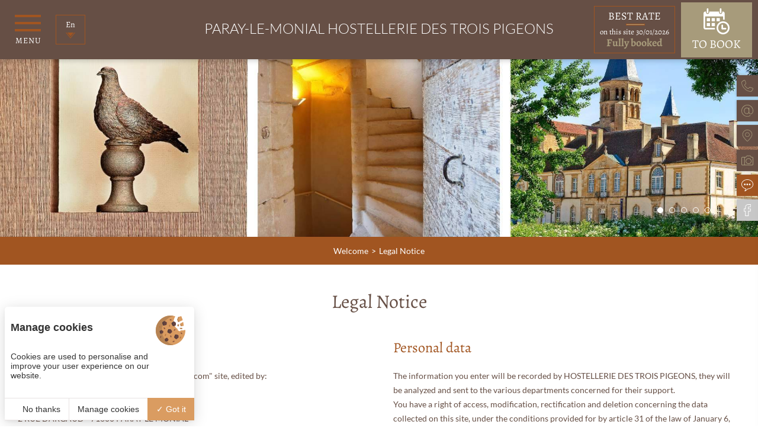

--- FILE ---
content_type: text/html; charset=UTF-8
request_url: https://www.h-3-p.com/en/mentions-legales.php
body_size: 6703
content:
<!DOCTYPE html>
<html lang="en" prefix="og: http://ogp.me/ns#">
<head>
	<meta charset="utf-8">
	<meta http-equiv="Content-Type" content="text/html; charset=utf-8" />
	<meta name="viewport" content="width=device-width, initial-scale=1" >

	<title>Hotel restaurant Saône-et-Loire Legal notice Hôtel des 3 Pigeons</title>
    <!-- Matomo Tag Manager -->
    <script>
    var _mtm = window._mtm = window._mtm || [];
        _mtm.push({
        'mtm.startTime': (new Date().getTime()), 'event': 'mtm.Start'}
    );
    var d=document, g=d.createElement('script'), s=d.getElementsByTagName('script')[0];
    g.async=true;
     g.src='https://matomo.juliana-multimedia.com/js/container_N82Oo8NL.js';
     s.parentNode.insertBefore(g,s);
    </script>
    <!-- End Matomo Tag Manager -->
	<meta name="description" content="Legal notice of the Hotel Restaurant des 3 Pigeons in Saône-et-Loire: hotel with its bar in the town centre of Paray-le-Monial in Burgundy (71).">
	<meta name="keywords" content="">

	
	
	
	<!-- CSS -->
		<link rel="stylesheet" type="text/css" href="/public/css/all.php">


	<meta property="og:locale" content="en_GB" />
			<meta property="og:type" content="article" />
		<meta property="og:url" content="https://www.h-3-p.com/en/mentions-legales.php" />
	
		<meta property="og:title" content="Hotel restaurant Saône-et-Loire Legal notice Hôtel des 3 Pigeons" />
	<meta property="og:description" content="Legal notice of the Hotel Restaurant des 3 Pigeons in Saône-et-Loire: hotel with its bar in the town centre of Paray-le-Monial in Burgundy (71)." />
	<meta property="og:site_name" content="Hostellerie des 3 pigeons" />

	<!-- Google Analytics -->
	<!-- <script>

	(function(i,s,o,g,r,a,m){i['GoogleAnalyticsObject']=r;i[r]=i[r]||function(){
	(i[r].q=i[r].q||[]).push(arguments)},i[r].l=1*new Date();a=s.createElement(o),
	m=s.getElementsByTagName(o)[0];a.async=1;a.src=g;m.parentNode.insertBefore(a,m)
	})(window,document,'script','https://www.google-analytics.com/analytics.js','ga');

	ga('create', 'UA-65654222-1', 'auto');
	ga('send', 'pageview');

</script> -->

</head>
<body data-name="mentions">
	<div class="header">
	<div class="header-left">
		<div class="header-menu-trigger">
			<div class="header-menu-trigger-icon">
				<span></span>
				<span></span>
				<span></span>
			</div>
			<div class="header-menu-trigger-label">Menu</div>
		</div>
							<div class="locales header-locales">
						<div class="locales-current">
							<div class="locales-current-text">en</div>
							<div class="locales-trigger"></div>
						</div>
						<div class="locales-select">
																		<a href="/hotel-restaurant-paray-le-monial/mentions-legales.php" class="locales-option">fr</a>
																</div>
					</div>
					</div>
	<a href="/en/" class="header-center">

		<!--
			<img src="/public/images/logos/inter-hotel.png" alt="INTER-HOTEL" class="header-brand">
			<div class="header-logo logo">
				<div class="logo-header">
					<div class="logo-activity">Hostellerie</div>
					<div class="logo-stars">
													<img src="/public/images/icons/brown-light/star.svg" alt="Étoile" class="logo-star">
													<img src="/public/images/icons/brown-light/star.svg" alt="Étoile" class="logo-star">
													<img src="/public/images/icons/brown-light/star.svg" alt="Étoile" class="logo-star">
											</div>
				</div>
				<div class="logo-name">des 3 Pigeons</div>
				<div class="logo-baseline">in the center of Para-Le-Monial</div>
			</div>
		-->
		<a href="/en/" class="logo2019">
			<!-- <img src="/public/images/logos/theoriginals_s.png" alt="" class="logo2019-image"> -->
			<div class="logo2019-text">Paray-le-Monial Hostellerie des Trois Pigeons</div>
		</a>
	</a>
	<div class="header-right">
		<!-- <a href="https://www.h-3-p.com/hotel-bar-restaurant/contact-hostellerie-des-3-pigeons.php"> -->
					<a href="https://secure.reservit.com/fo/booking/2/463575/dates?specialMode=default&langcode=EN&m=booking" target="_blank">
					<div class="header-booking">
				
					<img src="/public/images/icons/white/calendar.svg" alt="" class="header-booking-icon">
					<div class="header-booking-label">To book</div>
				
			</div>
		</a>
	</div>
</div>

<div class="header-mobile">
	<div class="header-mobile-buttons">
		<a href="tel:33385810377" class="header-mobile-button">
			<img src="/public/images/icons/green/telephone.svg" class="header-mobile-button-icon">
		</a>
		<a href="mailto:hotel3pigeons@wanadoo.fr" class="header-mobile-button">
			<img src="/public/images/icons/green/mail.svg" class="header-mobile-button-icon">
		</a>
		<a href="/en/map.php" class="header-mobile-button">
			<img src="/public/images/icons/green/map.svg" class="header-mobile-button-icon">
		</a>
	</div>
					<div class="locales header-mobile-locales">
					<div class="locales-current">
						<div class="locales-current-text">en</div>
						<div class="locales-trigger"></div>
					</div>
					<div class="locales-select">
																<a href="/hotel-restaurant-paray-le-monial/mentions-legales.php" class="locales-option">fr</a>
														</div>
				</div>
			</div><div class="booking">
					<div class="booking-bestrate" id="booking-bestrate">
					<div class="booking-bestrate-title">Best rate</div>
					<div class="booking-bestrate-subtitle">on this site 30/01/2026</div>
					<div class="booking-bestrate-price" id="booking-bestrate-price" data-bestrate-mode="auto"></div>
				</div>
				<div class="booking-bestrate" id="booking-bestrate-others">
					<div class="booking-bestrate-title">Other Sites</div>
					<div class="booking-bestrate-subtitle">Price from</div>
					<div class="booking-bestrate-price" id="booking-bestrate-others-price"></div>
				</div>
			</div><div class="menu" id="menu">
	<div class="menu-scrollpane">
		<div class="menu-buttons">
			<a href="tel:33385810377" class="menu-button" onclick="ga('send', 'event', 'Téléphone', 'Appel', 'Déclenchement appel téléphonique');">
				<img src="/public/images/icons/green/telephone.svg" alt="Téléphone Hostellerie des 3 pigeons" class="menu-button-icon">
			</a>
			<a href="mailto:hotel3pigeons@wanadoo.fr" class="menu-button" onclick="ga('send', 'event', 'E-mail', 'Envoi mail', 'Ouverture boîte mail');">
				<img src="/public/images/icons/green/mail.svg" alt="Email Hostellerie des 3 pigeons" class="menu-button-icon">
			</a>
			<a href="/en/map.php" class="menu-button">
				<img src="/public/images/icons/green/map.svg" alt="Accès Hostellerie des 3 pigeons" class="menu-button-icon">
			</a>
		</div>
		<div class="menu-links">
			<div class="menu-link-wrap ">
				<a href="/en/" class="menu-link">Welcome</a>
			</div>
			<div class="menu-link-wrap ">
				<a href="/en/hotel.php" class="menu-link">Hotel</a>
			</div>
			<div class="menu-link-wrap ">
				<a href="/en/chambres.php" class="menu-link">Rooms</a>
			</div>
			<div class="menu-link-wrap ">
				<a href="/en/services.php" class="menu-link">Services</a>
			</div>
			<div class="menu-link-wrap ">
				<a href="/en/offres.php" class="menu-link">Special offers</a>
			</div>
			<div class="menu-link-wrap ">
				<a href="/en/visites.php" class="menu-link">Discover</a>
			</div>
			<div class="menu-link-wrap ">
				<a href="/rent-a-meeting-room-saone-et-loire/seminars-paray-le-monial.php" class="menu-link">Groups & Seminars</a>
			</div>
			<div class="menu-link-wrap ">
				<a href="/en/galerie-photo.php" class="menu-link">Photos gallery</a>
			</div>
			<div class="menu-link-wrap ">
				<a href="/en/contact.php" class="menu-link">Contact</a>
			</div>
			<div class="menu-link-wrap ">
				<a href="/en/avis.php" class="menu-link">Guest reviews</a>
			</div>
			<div class="menu-link-wrap active mobile">
				<a href="/en/mentions-legales.php" class="menu-link">Legal Notice</a>
			</div>
			<div class="menu-link-wrap  mobile">
				<a href="/en/plan-du-site.php" class="menu-link">Sitemap</a>
			</div>
		</div>
					<div class="menu-networks">
				<div class="menu-networks-title">Follow us</div>
				<div class="menu-networks-buttons">
					<a href="https://www.facebook.com/Hostellerie-des-trois-pigeons-139635279984097/" class="menu-networks-button" onclick="ga('send', 'event', 'Facebook', 'Clic', 'Redirection vers la page Facebook');">
						<img src="/public/images/icons/green/facebook.svg" alt="Suivre Hostellerie des 3 pigeons sur Facebook" title="Inter-Hotel St-Martial sur Facebook" class="menu-networks-button-icon">
					</a>
				</div>
			</div>
			</div>
</div>
<div class="panel">

	<div class="panel-title">Book directly</div>

	<form action="https://reservations.theoriginalshotels.com/106414" target="_blank" class="panel-form">

		
		<input type="hidden" name="languageid" 	value="1">
		<input type="hidden" name="dateIn" 		value="01/30/2026">
		<input type="hidden" name="dateOut" 	value="01/31/2026">

		<div class="panel-form-line">
			<div class="panel-form-date" id="panel-form-date"></div>
			<div class="panel-form-date-selected">30/01/2026</div>
		</div>
		<div class="panel-form-line">
			<div class="panel-form-label">number of nights</div>
			<select class="panel-form-input" id="panel-form-nights">
				<option value="1" selected>1</option><option value="2" >2</option><option value="3" >3</option><option value="4" >4</option><option value="5" >5</option><option value="6" >6</option><option value="7" >7</option><option value="8" >8</option><option value="9" >9</option><option value="10" >10</option>			</select>
		</div>
		<div class="panel-form-line">
			<div class="panel-form-label">number of adults</div>
			<select name="adults" class="panel-form-input" id="panel-form-adults">
				<option value="1" selected>1</option><option value="2" >2</option><option value="3" >3</option><option value="4" >4</option><option value="5" >5</option><option value="6" >6</option><option value="7" >7</option><option value="8" >8</option><option value="9" >9</option><option value="10" >10</option>			</select>
		</div>
		<div class="panel-form-line">
			<a href="https://reservations.theoriginalshotels.com/106414?languageid=1" target="_blank" class="panel-form-more">more criteria</a>
			<input type="submit" class="panel-form-submit" value="Ok" onclick="ga('send', 'event', 'Reservation', 'Clic', 'Réservation - Paneau latéral');">
		</div>

								<div class="panel-bestrates">
							<div class="panel-bestrates-title">Book directly</div>
							<div class="panel-bestrate" id="panel-bestrate">
								<div class="panel-bestrate-title">on this site</div>
								<div class="panel-bestrate-price" id="panel-bestrate-price"><img src="/public/images/load.gif" alt="Chargement"></div>
							</div>
							<div class="panel-bestrate" id="panel-bestrate-others">
								<div class="panel-bestrate-title">Other Sites</div>
								<div class="panel-bestrate-price" id="panel-bestrate-others-price"></div>
							</div>
						</div>
					
	</form>
</div>
<div class="panel-overlay">
	<div class="panel-overlay-content">
		<div class="panel-overlay-close"></div>
	</div>
</div>
<div class="precontent ">
			<div class="precontent-diaporama">
						<div class="diaporama cycle-slideshow"
				data-cycle-log="false"
				data-cycle-slides="> .diaporama_slide"
				data-cycle-fx="fade"
				data-cycle-speed="2000"
				data-cycle-timeout="6000"
				data-cycle-pager=".diaporama-pager"
				data-cycle-pager-template="<div class=diaporama-pager-item></div>"
			>
									<div class="diaporama_slide" style="background-image: url(/bases/diaporama_image/grande/22/les-3pigeons.jpg);"></div>
									<div class="diaporama_slide" style="background-image: url(/bases/diaporama_image/grande/8/chambre-PMR.jpg);"></div>
									<div class="diaporama_slide" style="background-image: url(/bases/diaporama_image/grande/20/terrasse.jpg);"></div>
									<div class="diaporama_slide" style="background-image: url(/bases/diaporama_image/grande/18/chambre-PMR2.jpg);"></div>
									<div class="diaporama_slide" style="background-image: url(/bases/diaporama_image/grande/4/petit-dejeuner-06-2-2.jpg);"></div>
													<div class="diaporama-pager"></div>
							</div>
				</div>
		</div><div class="content ">
					<div class="content-breadcrumb">
			<div class="content-center">
				<div class="breadcrumb">
    <a href="/en/" class="breadcrumb_button">Welcome</a><div class="breadcrumb_button">Legal Notice</div></div>			</div>
		</div>
				<div class="content-top">
				<h1 class="title ">Legal Notice</h1>
		</div>
				<div class="content-middle">
							<div class="content-left">
						<h2 class="subtitle ">General presentation</h2>
	<div class="text ">
		You are currently connected to the "www.h-3-p.com" site, edited by:<br><br>

HOSTELLERIE DES THREE PIGEONS SARL<br>
2 RUE DARGAUD - 71600 PARAY LE MONIAL<br>
Telephone: +33 (0)3 85 81 03 77<br>
Email: hotel3pigeons@wanadoo.fr<br>
RCS: Macon B 795 420 181<br>
VAT: FR 27795420181<br>
Professional liability insurance: Generali AH352646<br>
Share capital: €15,245.00<br>
Publication: Philippe CRISTOFOLI<br><br>

Hosting
<br>
JULIANA Multimedia<br>
PIBS 2 - Le Radium<br>
	8 rue Pierre et Marie Curie - 56000 Vannes <br>

Mediation of Cooperative and Associated Trade:<br><br>

Federation of Cooperative and Associated Commerce (FCA)<br>
77, rue de Lourmel - 75015 Paris<br>
Telephone: 01 44 37 02 00<br>
www.commerce-associate.fr<br><br>

The publisher undertakes to respect all the laws concerning the establishment and the activity of a website.<br>	</div>
	<h2 class="subtitle ">Technical informations</h2>
	<div class="text ">
		It is recalled that the secrecy of correspondence is not guaranteed on the Internet network and that it is up to each Internet user to take all appropriate measures to protect their own data and/or software from contamination by possible viruses circulating on the Internet.	</div>
	<h2 class="subtitle ">Editorial charter</h2>
	<div class="text ">
		The "www.h-3-p.com" site is a site presenting the services offered by HOSTELLERIE DES TROIS PIGEONS. It is supplemented by simulation tools.<br>
The presentation of the products, shots or graphics remains indicative and cannot engage the responsibility of HOSTELLERIE DES TROIS PIGEONS, nor even call into question the validity of the order.	</div>
				</div>
										<div class="content-right">
						<h2 class="subtitle ">Personal data</h2>
	<div class="text ">
		The information you enter will be recorded by HOSTELLERIE DES TROIS PIGEONS, they will be analyzed and sent to the various departments concerned for their support.<br>
You have a right of access, modification, rectification and deletion concerning the data collected on this site, under the conditions provided for by article 31 of the law of January 6, 1978 modified, relating to data processing, to files and freedoms.<br><br>

To exercise this right, contact the site manager by mail at the following address:<br>

 HOSTELLERIE DES TROIS PIGEONS<br>
 2 RUE DARGAUD<br>
 71600 PARAY LE MONIAL
	</div>
	<h2 class="subtitle ">Hypertext links</h2>
	<div class="text ">
		The creation of hypertext links to the "www.h-3-p.com" site is subject to the prior agreement of the Director of Publication.<br>
The hypertext links established in the direction of other sites from "www.h-3-p.com" cannot, under any circumstances, engage the responsibility of HOSTELLERIE DES TROIS PIGEONS.	</div>
	<h2 class="subtitle ">Copyright</h2>
	<div class="text ">
		The reproduction or representation, in whole or in part, of the pages, data and any other constituent element of the site, by any process or medium whatsoever, is prohibited and constitutes an infringement without the authorization of the publisher.<br>
Photo credits: Gilles Galas -  <a href="https://www.hotel-photographe.com" target="_blank" rel="nofollow">www.hotel-photographe.com</a> 	</div>
				</div>
					</div>
		</div><div class="social ">
	<div class="social-center">
		<!--
			<div class="social-bloc social-seh">
				<img src="/public/images/logos/seh.png" class="social-seh-logo">
				<div class="social-seh-text">
					Société Européenne d'hôtellerie<br>
					<a href="https://www.inter-hotel.com/" target="_blank">INTER-HOTEL</a> - <a href="https://www.qualys-hotel.com/" target="_blank">QUALYS HOTEL</a><br>
					<a href="https://www.ptitdej-hotel.com/" target="_blank">P'tit Dej-HOTEL</a> - <a href="https://www.relaisdusilence.com/" target="_blank">Relais du Silence</a>
				</div>
			</div>
		-->
		<!-- <div class="social-bloc social-toh">
			<img src="/public/images/logos/theoriginals.png" alt="" class="toh2019">
		</div> -->
		<div class="social-bloc social-logo">
			<img src="/public/images/logos/hostellerie-des-3-pigeons_2.png" alt="Hostellerie des 3 pigeons" class="social-logo-image">
			<div class="social-logo-text logo">
				<div class="logo-header">
					<div class="logo-activity">Hostellerie</div>
					<div class="logo-stars">
													<img src="/public/images/icons/brown-light/star.svg" alt="Étoile" class="logo-star">
													<img src="/public/images/icons/brown-light/star.svg" alt="Étoile" class="logo-star">
													<img src="/public/images/icons/brown-light/star.svg" alt="Étoile" class="logo-star">
											</div>
				</div>
				<div class="logo-name">des 3 Pigeons</div>
				<div class="logo-baseline">in the center of Para-Le-Monial</div>
			</div>
		</div>
		<div class="social-bloc social-contact">
			<div class="social-contact-name">Hostellerie des 3 pigeons</div>
			<a href="/en/map.php" class="social-contact-place">
				2 rue Dargaud<br>
				71600 PARAY LE MONIAL			</a>
			<a href="tel:33385810377" class="social-contact-telephone" onclick="ga('send', 'event', 'Téléphone', 'Appel', 'Déclenchement appel téléphonique');">+33 (0)3 85 81 03 77</a>
		</div>
		<a href="/en/avis.php" class="social-bloc social-reviews">
			<div class="social-reviews-title">Guest reviews</div>
			<!-- <img src="/public/images/logos/qualitelis.png" class="social-reviews-logo"> -->
			<img src="/public/images/logos/tripadvisor.png" class="social-reviews-logo">
		</a>
	</div>
</div><div class="footer">
	<div class="footer-buttons">
		<a href="" class="footer-button tarteaucitronOpenPanel">Cookie management</a>
		<a href="/en/mentions-legales.php" class="footer-button">Legal Notice</a>
		<a href="/en/plan-du-site.php" class="footer-button" id="sitemap">Sitemap</a>
		<div class="footer-juliana">© 2017 <a href="http://www.juliana.fr" target="_blank">Juliana</a></div>
	</div>
</div>
<div class="sidebar ">
	<a href="tel:33385810377" class="sidebar-item" onclick="ga('send', 'event', 'Téléphone', 'Appel', 'Déclenchement appel téléphonique');">
		<div class="sidebar-item-pictos">
			<img src="/public/images/icons/green/telephone.svg" alt="Téléphone" class="sidebar-item-picto">
		</div>
		<div class="sidebar-item-label" style="text-transform: none;">+33 (0)3 85 81 03 77</div>
	</a>
	<a href="mailto:hotel3pigeons@wanadoo.fr" class="sidebar-item" onclick="ga('send', 'event', 'E-mail', 'Envoi mail', 'Ouverture boîte mail');">
		<div class="sidebar-item-pictos">
			<img src="/public/images/icons/green/mail.svg" alt="Email" class="sidebar-item-picto">
		</div>
		<div class="sidebar-item-label" style="text-transform: none;">hotel3pigeons@wanadoo.fr</div>
	</a>
	<a href="/en/map.php" class="sidebar-item">
		<div class="sidebar-item-pictos">
			<img src="/public/images/icons/green/map.svg" alt="Accès" class="sidebar-item-picto">
		</div>
		<div class="sidebar-item-label">Locate us</div>
	</a>
	<a href="/en/galerie-photo.php" class="sidebar-item">
		<div class="sidebar-item-pictos">
			<img src="/public/images/icons/green/photos.svg" alt="Photos" class="sidebar-item-picto">
		</div>
		<div class="sidebar-item-label">Photos gallery</div>
	</a>
	<a href="/en/avis.php" class="sidebar-item sidebar-item-reviews">
		<div class="sidebar-item-pictos">
			<img src="/public/images/icons/white/reviews.svg" alt="Avis clients" class="sidebar-item-picto">
		</div>
		<div class="sidebar-item-label">Guest reviews</div>
	</a>
			<a href="https://www.facebook.com/Hostellerie-des-trois-pigeons-139635279984097/" target="_blank" class="sidebar-item sidebar-item-social" onclick="ga('send', 'event', 'Facebook', 'Clic', 'Redirection vers la page Facebook');">
			<div class="sidebar-item-pictos">
				<img src="/public/images/icons/white/facebook.svg" alt="Facebook" class="sidebar-item-picto">
			</div>
			<div class="sidebar-item-label">Visit our page</div>
		</a>
	</div>
<!-- jQuery -->
<script src="https://code.jquery.com/jquery-2.2.1.min.js"></script>

<!-- TarteAuCitron -->
<script type="text/javascript" src="https://cdn.juliana-multimedia.com/js/tarteaucitron/1.9.1/juliana-helper.js"></script>
<script type="text/javascript" src="https://cdn.juliana-multimedia.com/js/tarteaucitron/1.9.1/tarteaucitron.js"></script>
<script type="text/javascript">

	initTarteAuCitron({
		"locale" : "en",
        "services" : {
            "googlemaps" : {
                "googlemapsKey" : "AIzaSyDez1GwQQVViFsr3CO31Hm5EaVe5fvQy6Q"
            },
            "googletagmanager" : {
                "googletagmanagerId" : "GTM-TS6QWRV"
            }
        }
	});

</script>

<!-- Cycle 2 -->
<script src="https://cdn.juliana-multimedia.com/js/cycle2/jquery.cycle2.min.js"></script>

<!-- ClickToggle -->
<script src="https://cdn.juliana-multimedia.com/js/clickToggle/clickToggle.js"></script>

<!-- ScrollToElement -->
<script src="https://cdn.juliana-multimedia.com/js/scrollToElement/scrollToElement.js"></script>

<!-- SocialShare -->
<script src="https://cdn.juliana-multimedia.com/js/socialShare/socialShare.js"></script>

<!-- isOnScreen -->
<script src="https://cdn.juliana-multimedia.com/js/isOnScreen/isOnScreen.js"></script>

<!-- Datepicker -->
<link rel="stylesheet" href="https://cdn.juliana-multimedia.com/js/datepicker/jquery-ui.min.css">
<link rel="stylesheet" href="https://cdn.juliana-multimedia.com/js/datepicker/jquery-ui.theme.min.css">
<link rel="stylesheet" href="/public/css/datepicker.css">
<script src="https://cdn.juliana-multimedia.com/js/datepicker/jquery-ui.min.js"></script>
<script src="https://cdn.juliana-multimedia.com/js/datepicker/lang/datepicker-en.js"></script>
<script>
	$(function(){

		$("#booking-date").datepicker({
			minDate: new Date(),
			setDate: new Date(),
			altField: "#fromdate_timestamp",
			altFormat: "@",
			onSelect: function(){

				var fromdate	= $(this).datepicker("getDate");

				var day			= ('0' + fromdate.getDate()).slice(-2);
				var month		= ('0' + (fromdate.getMonth()+1)).slice(-2);
				var year		= fromdate.getFullYear();

				$(".panel-form-date-selected").html(day+"/"+month+"/"+year);
				$("#fromdate").val(day+"/"+month+"/"+year);

				setDepartureDate();

			}
		});

		$("#booking-nights").change(function(){
			setDepartureDate();
		});

		function setDepartureDate(){
			var fromdate_timestamp	= Number($("#fromdate_timestamp").val());
			var nb_nights			= Number($("#booking-nights").val());
			var todate_timestamp	= fromdate_timestamp+(nb_nights*24*60*60*1000);
			var todate				= new Date(todate_timestamp);

			var day			= ('0' + todate.getDate()).slice(-2);
			var month		= ('0' + (todate.getMonth()+1)).slice(-2);
			var year		= todate.getFullYear();

			$("#todate").val(day+"/"+month+"/"+year);
			$("#todate_timestamp").val(todate_timestamp);
		}

	});
</script>

<!-- Light Gallery -->
<link rel="stylesheet" href="https://cdn.juliana-multimedia.com/js/light-gallery_1.6/css/lightgallery.min.css">
<link rel="stylesheet" href="/public/css/lightGallery.css">
<script src="https://cdn.juliana-multimedia.com/js/light-gallery_1.6/js/lightgallery-all.min.js"></script>

<script>
	$(function(){

		$(".locales").clickToggle(
			function(){
				$(this).find(".locales-select").stop().slideDown(300);
				$(this).addClass("active");
			},
			function(){
				$(this).find(".locales-select").stop().slideUp(300);
				$(this).removeClass("active");
			}
		);

	});
</script>

	<script type="text/javascript" src="/public/templates/sections/header/header.js"></script>
	<script type="text/javascript" src="/public/templates/sections/booking/booking.js"></script>
	<script type="text/javascript" src="/public/templates/sections/menu/menu.js"></script>
	<script type="text/javascript" src="/public/templates/sections/panel/panel.js"></script>
	<script type="text/javascript" src="/public/templates/sections/precontent/precontent.js"></script>
	<script type="text/javascript" src="/public/templates/sections/content/content.js"></script>
	<script type="text/javascript" src="/public/templates/sections/sidebar/sidebar.js"></script>
<script type="text/javascript">

	function bestRate()
	{

		if ($("#booking-bestrate-price").attr("data-bestrate-mode")=='auto') {

			var hotel_id = '463575';
			var hotel_custid = '2';
			var from_timestamp = 1769727600;
			var to_timestamp = 1769814000;
			var nbnights = 1;
			var nb_adults = 1;
			var locale = "en_GB.UTF-8";

			$.ajax({
				type: "POST",
				url: "https://cdn.juliana-multimedia.com/api/reservit/bestrate/",
				dataType: "json",
				data: {
					hotel_id: hotel_id,
					hotel_custid: hotel_custid,
					from_timestamp: from_timestamp,
					to_timestamp: to_timestamp,
					nb_adults: nb_adults,
					locale: locale
				},
				success: function(retour){

					if (retour.hotel_rate != -1) {
						$(".booking-bestrate-price").html(retour.hotel_rate.replace(",00", ""));
					} else {
						$(".booking-bestrate-price").html("<span>Fully booked</span>");
					}

				}
			});

		}

	}

	$(function(){

		bestRate();

	});

</script><script type="text/javascript">

	function setDateIn() {

		var fromdate = parseInt($("#panel-form-date").val());

		var date 	= new Date(fromdate);
		var day		= ('0' + date.getDate()).slice(-2);
		var month	= ('0' + (date.getMonth()+1)).slice(-2);
		var year	= date.getFullYear();

		$(".panel-form input[name=dateIn]").val(month+"/"+day+"/"+year);
		$(".panel-form-date-selected").html(day+"/"+month+"/"+year);

	}

	function setDateOut() {

		var nights 		= $("#panel-form-nights").val();
		var fromdate 	= parseInt($("#panel-form-date").val()) + (nights*1000*60*60*24);

		var date 		= new Date(fromdate);
		var day			= ('0' + date.getDate()).slice(-2);
		var month		= ('0' + (date.getMonth()+1)).slice(-2);
		var year		= date.getFullYear();

		$(".panel-form input[name=dateOut]").val(month+"/"+day+"/"+year);

	}

	$(function(){

		$("#panel-form-date").datepicker({
			minDate: new Date(),
			setDate: new Date(),
			dateFormat: "@",
			onSelect: function(){

				setDateIn();
				setDateOut();

			}
		});

		$("#panel-form-nights").on("change", function(){
			setDateOut();
		});

	});

</script></body>
</html>


--- FILE ---
content_type: text/html; charset=UTF-8
request_url: https://cdn.juliana-multimedia.com/api/reservit/bestrate/
body_size: -118
content:
{"from_date":"30\/01\/2026","to_date":"31\/01\/2026","nb_adults":"1","children_ages":"","hotel_rate":-1,"ota_rate":-1,"hotel_rate_unformatted":-1,"ota_rate_unformatted":-1,"ages":"40"}

--- FILE ---
content_type: text/css;charset=UTF-8
request_url: https://www.h-3-p.com/public/css/all.php
body_size: 5772
content:
@font-face {
  font-family: 'Alegreya';
  font-style: normal;
  font-weight: 400;
  src: url(https://fonts.gstatic.com/s/alegreya/v39/4UacrEBBsBhlBjvfkQjt71kZfyBzPgNG9hU4-6qm.ttf) format('truetype');
}
@font-face {
  font-family: 'Alegreya';
  font-style: normal;
  font-weight: 500;
  src: url(https://fonts.gstatic.com/s/alegreya/v39/4UacrEBBsBhlBjvfkQjt71kZfyBzPgNGxBU4-6qm.ttf) format('truetype');
}
@font-face {
  font-family: 'Alegreya';
  font-style: normal;
  font-weight: 700;
  src: url(https://fonts.gstatic.com/s/alegreya/v39/4UacrEBBsBhlBjvfkQjt71kZfyBzPgNGERI4-6qm.ttf) format('truetype');
}
@font-face {
  font-family: 'Lato';
  font-style: normal;
  font-weight: 300;
  src: url(https://fonts.gstatic.com/s/lato/v25/S6u9w4BMUTPHh7USSwiPHA.ttf) format('truetype');
}
@font-face {
  font-family: 'Lato';
  font-style: normal;
  font-weight: 400;
  src: url(https://fonts.gstatic.com/s/lato/v25/S6uyw4BMUTPHjx4wWw.ttf) format('truetype');
}
@font-face {
  font-family: 'Lato';
  font-style: normal;
  font-weight: 700;
  src: url(https://fonts.gstatic.com/s/lato/v25/S6u9w4BMUTPHh6UVSwiPHA.ttf) format('truetype');
}

/**** NORMALIZE ************************************************************************************/

html, body{
	float: left;
	width: 100%;
	padding: 0;
	margin: 0;
	background: #ffffff;
	color: #000000;
	font-family: Arial, Helvetica, sans-serif;
	font-size: 14px;
	position: relative;

	-webkit-text-size-adjust: none;
	-moz-text-size-adjust: none;
	-ms-text-size-adjust: none;
}
*{
	outline: none;
}
img {
	border: 0;
}
a {
	text-decoration: none;
}
h1, h2, h3, h4, h5, h6{
	display: inline;
	margin: 0;
	font-weight: normal;
	font-size: 14px;
}

/**** FIN NORMALIZE ********************************************************************************/

html, body{
	height: 100%;
	font-family: "Lato";
	color: #664f45;
}

a{
	color: #a79b7b;
}

.locales{
	float: left;
	height: 50px;
	width: 50px;
	font-family: "Trajan Pro";
	cursor: pointer;
	position: relative;
	transition: all .3s ease-in-out;
}
	.locales-current{
		display: flex;
		flex-direction: column;
		justify-content: center;
		align-items: center;
		float: left;
		width: 100%;
		height: 100%;
		padding: 4px;
		border: 1px solid #a15521;
		box-sizing: border-box;
		text-transform: capitalize;
		transition: all .3s ease-in-out;
	}
		.locales-current-text{
			float: left;
			width: 100%;
			line-height: 20px;
			color: #ffffff;
			font-family: "Alegreya";
			font-size: 14px;
			text-align: center;
		}
		.locales-trigger{
			float: left;
			width: 100%;
			height: 16px;
			background: url(../images/icons/brown-light/arrow-down.svg) no-repeat center center;
			background-size: 16px;
			transition: all .3s ease-in-out;
		}
		.locales.active .locales-trigger{
			transform: rotate(-180deg);
		}
	.locales-select{
		display: none;
		float: left;
		width: 100%;
		position: absolute;
		top: 51px;
		left: 0;
	}
		.locales-option{
			float: left;
			width: 100%;
			height: 50px;
			line-height: 50px;
			box-sizing: border-box;
			margin-bottom: 1px;
			background: #a15521;
			color: #ffffff;
			font-family: "Alegreya";
			font-size: 14px;
			text-transform: capitalize;
			transition: all .3s ease-in-out;
			text-align: center;
		}

.logo{
	display: flex;
	flex-direction: column;
	justify-content: center;
	align-items: flex-start;
	font-family: "Alegreya";
	color: #ffffff;
}
	.logo-header{
		display: flex;
		flex-direction: row;
		justify-content: space-between;
		align-items: center;
		float: left;
		width: 100%;
	}
		.logo-activity{
			float: left;
			line-height: 14px;
			font-size: 18px;
			text-transform: uppercase;
		}
		.logo-stars{
			float: left;
			height: 12px;
		}
			.logo-star{
				float: left;
				height: 100%;
				margin-right: 3px;
			}
			.logo-star:last-child{
				margin-right: 0;
			}
	.logo-name{
		float: left;
		font-size: 18px;
		line-height: 24px;
	}
		.logo-name span{
			display: inline-block;
			font-size: 35px;
			line-height: 30px;
			vertical-align: top;
		}
	.logo-baseline{
		line-height: 14px;
		margin-top: 5px;
		color: #a79b7b;
		font-family: "Lato";
		font-size: 11px;
	}

.citation{
	margin: 10px 0 20px 0;
	box-sizing: border-box;
}

/***************************************************************************************************/
.header{
	display: flex;
	justify-content: center;
	align-items: center;
	float: left;
	width: 100%;
	height: 100px;
	box-sizing: border-box;
	box-shadow: 0 0 10px rgba(0,0,0,0.3);
	background: #664f45;
	position: fixed;
	top: 0;
	left: 0;
	z-index: 10;
}
	.header-left{
		display: flex;
		flex-direction: row;
		align-items: center;
		justify-content: center;
		float: left;
		height: 100%;
		margin-left: 25px;
		box-sizing: border-box;
		position: absolute;
		left: 0;
		top: 0;
	}
		.header-menu-trigger{
			display: flex;
			flex-direction: column;
			justify-content: center;
			align-items: center;
			float: left;
			width: 44px;
			margin-right: 25px;
			cursor: pointer;
		}
			.header-menu-trigger-icon{
				float: left;
				width: 44px;
				height: 28px;
				position: relative;
				transition: all .3s ease-in-out;
			}
			.header-menu-trigger.active .header-menu-trigger-icon{
				width: 28px;
			}
				.header-menu-trigger-icon span{
					float: left;
					width: 100%;
					height: 4px;
					background: #a15521;
					position: absolute;
					left: 0;
					transition: all .3s ease-in-out;
				}
				.header-menu-trigger .header-menu-trigger-icon span:nth-child(1){
					top: 0;
				}
				.header-menu-trigger .header-menu-trigger-icon span:nth-child(2){
					top: 50%;
					margin-top: -2px;
				}
				.header-menu-trigger .header-menu-trigger-icon span:nth-child(3){
					bottom: 0;
				}
				.header-menu-trigger.active .header-menu-trigger-icon span:nth-child(1){
					width: 100%;
					margin-top: -1px;
					bottom: auto;
					top: 50%;
					transform: rotate(45deg);
				}
				.header-menu-trigger.active .header-menu-trigger-icon span:nth-child(2){
					opacity: 0;
				}
				.header-menu-trigger.active .header-menu-trigger-icon span:nth-child(3){
					width: 100%;
					margin-top: -1px;
					bottom: auto;
					top: 50%;
					transform: rotate(-45deg);
				}
			.header-menu-trigger-label{
				float: left;
				width: 100%;
				line-height: 12px;
				margin-top: 10px;
				margin-right: -1px;
				color: #ffffff;
				font-family: "Alegreya";
				font-size: 14px;
				letter-spacing: 1px;
				text-align: center;
				text-transform: uppercase;
			}
		.header-locales{
		}
	.header-center{
		display: flex;
		flex-direction: row;
		justify-content: center;
		align-items: center;
		float: left;
		height: 100px;
		padding: 10px 0;
		box-sizing: border-box;
		position: relative;
	}
		.header-brand{
			float: left;
			height: 60px;
			margin-right: 20px;
		}
		.header-logo{
			display: flex;
			flex-direction: column;
			justify-content: center;
			align-items: center;
			padding-top: 5px;
			color: #ffffff;
			position: relative;
		}
			.header-logo-stars{
				float: left;
				height: 14px;
				position: absolute;
				right: 0;
				top: 12px;
			}
				.header-logo-star{
					float: left;
					height: 100%;
					margin-left: 3px;
				}
			.header-logo-name{
				float: left;
				line-height: 30px;
				margin-bottom: 5px;
				font-family: "Prata";
				font-size: 37px;
				text-indent: 36px;
			}
			.header-logo-baseline{
				float: left;
				line-height: 16px;
				margin-right: -2px;
				font-size: 13px;
				letter-spacing: 2px;
				text-transform: uppercase;
			}
	.header-right{
		display: flex;
		justify-content: center;
		align-items: center;
		height: 100%;
		margin-right: 10px;
		box-sizing: border-box;
		position: absolute;
		right: 0;
		top: 0;
	}
		.header-booking{
			display: flex;
			flex-direction: column;
			justify-content: center;
			align-items: center;
			float: left;
			width: 120px;
			height: 100%;
			padding: 10px;
			box-sizing: border-box;
			background: #a79b7b;
			cursor: pointer;
		}
			.header-booking-icon{
				float: left;
				width: 44px;
				height: 44px;
				margin-bottom: 5px;
			}
			.header-booking-label{
				line-height: 24px;
				color: #ffffff;
				font-family: "Alegreya";
				font-size: 20px;
				text-transform: uppercase;
			}

.header-mobile{
	display: none;
	float: left;
	width: 100%;
	padding: 20px;
	box-sizing: border-box;
	margin-top: 100px;
	background: #664f45;
	position: relative;
	z-index: 8;
}
	.header-mobile-buttons{
		float: left;
	}
		.header-mobile-button{
			display: flex;
			justify-content: center;
			align-items: center;
			float: left;
			width: 36px;
			height: 36px;
			margin-right: 20px;
			border: 1px solid #a15521;
			box-sizing: border-box;
			background: #664f45;
		}
			.header-mobile-button-icon{
				float: left;
				height: 100%;
				width: 100%;
				padding: 8px;
				box-sizing: border-box;
			}
	.header-mobile-locales{
		float: right;
		height: 36px;
		width: 36px;
	}
	.header-mobile-locales .locales-current-text{
		line-height: 14px;
	}
	.header-mobile-locales .locales-trigger{
		height: 12px;
		background-size: 12px;
	}
	.header-mobile-locales .locales-select{
		top: 37px;
	}
	.header-mobile-locales .locales-option{
		height: 36px;
		line-height: 36px;
	}

.logo2019{
	display: flex;
	flex-direction: column;
	justify-content: center;
	align-items: flex-start;
	float: left;
	/* padding-left: 80px; */
	height: 100%;
	position: relative;
}
	.logo2019::before{
		content: "";
		float: left;
		height: 100%;
		width: 100%;
		/* background: url(../images/logos/theoriginals_m.png) no-repeat left -50px; */
		background-size: 160px;
		opacity: 0.2;
		position: absolute;
		left: 0;
		top: 0;
		z-index: 1;
	}
	.logo2019-image{
		float: left;
		height: 44px;
		margin-bottom: 5px;
		position: relative;
		z-index: 2;
	}
	.logo2019-text{
		float: left;
		margin-bottom: 5px;
		color: #ffffff;
		/* font-size: 18px; */
		font-size: 24px;
		font-weight: 300;
		text-transform: uppercase;
		position: relative;
		z-index: 2;
	}
		.logo2019-name{
			font-weight: bold;
		}

@media (max-width: 1460px) {

	.logo2019{
		align-items: center;
		padding-left: 0;
	}
	.logo2019::before{
		display: none;
	}
	.logo2019-image{
		height: 40px;
	}
	.logo2019-text{
		display: flex;
		flex-direction: column;
		justify-content: center;
		align-items: center;
		line-height: 18px;
		text-align: center;
	}
		.logo2019-name{
			font-weight: bold;
		}

}

@media (max-width: 1024px){

	.header{
		height: 100px;
	}
	.header-left{
		margin-left: 25px;
	}
	.header-menu-trigger-label{
		display: none;
	}
	.header-right{
		margin-right: 25px;
	}
	.header-booking{
		width: 60px;
		height: 60px;
		padding: 14px;
	}
	.header-booking-icon{
		height: 100%;
		width: 100%;
		margin-bottom: 0;
	}
	.header-booking-label{
		display: none;
	}

}

@media (max-width: 768px){

	.header-left{
		margin-left: 20px;
	}
	.header-right{
		margin-right: 20px;
	}
	.header-menu-trigger{
		margin-right: 0;
	}
	.header-locales{
		display: none;
	}
	.header-brand{
		margin-right: 10px;
	}
	.header-mobile{
		display: block;
	}
	.header-baseline{
		display: none;
	}

}

@media (max-width: 480px) {

	.logo2019{
		max-width: 220px;
	}
	.logo2019-image{
		height: 30px;
	}
	.logo2019-text{
		line-height: 14px;
		font-size: 14px;
	}
		.logo2019-name{
		}

}

@media (max-width: 425px){

	.header{
		height: 80px;
	}
	.header-brand{
		display: none;
	}
	.header-booking{
		width: 50px;
		height: 50px;
		padding: 10px;
	}
	.header-mobile{
		margin-top: 80px;
	}

}
.booking{
	display: flex;
	flex-direction: row;
	align-items: center;
	float: left;
	height: 100px;
	padding: 10px 0;
	box-sizing: border-box;
	position: fixed;
	right: 140px;
	top: 0;
	z-index: 11;
}
	.booking-bestrate{
		display: flex;
		flex-direction: column;
		justify-content: center;
		align-items: center;
		float: left;
		height: 100%;
		border: 1px solid #a15521;
		padding: 0 9px;
		box-sizing: border-box;
		color: #ffffff;
		font-family: "Alegreya";
		text-align: center;
		position: relative;
	}
	.booking-bestrate#booking-bestrate-others{
		display: none;
	}
	.booking-bestrate:last-child{
		margin-left: 10px;
	}
		.booking-bestrate-title{
			float: left;
			width: 100%;
			line-height: 16px;
			padding-bottom: 8px;
			margin-bottom: 3px;
			font-size: 18px;
			text-transform: uppercase;
			position: relative;
		}
			.booking-bestrate-title::after{
				content: "";
				width: 30px;
				height: 1px;
				margin-left: -15px;
				border: 1px solid #a15521;
				background: #a79b7b;
				position: absolute;
				bottom: 0;
				left: 50%;
			}
		.booking-bestrate-subtitle{
			float: left;
			line-height: 16px;
			font-size: 13px;
		}
		.booking-bestrate-price{
			float: left;
			line-height: 20px;
			box-sizing: border-box;
			color: #a79b7b;
			font-size: 18px;
			font-weight: bold;
		}


@media (max-width: 1260px) {

	.booking{
		display: flex;
		flex-direction: row;
		justify-content: center;
		align-items: center;
		height: auto;
		width: 100%;
		padding: 15px;
		margin: 100px 0 0 0;
		border: 0;
		background: #664f45;
		position: relative;
		right: 0;
		z-index: 7;
	}
	.booking-bestrate{
		padding: 9px;
	}

}

@media (max-width: 768px) {

	.booking{
		flex-direction: column;
		width: 100%;
		height: auto;
		margin-top: 0;
		padding: 0;
	}
	.booking-bestrate{
		align-items: flex-start;
		height: auto;
		width: 100%;
		padding: 20px 80px 20px 20px;
		border: 0;
		border-top: 1px solid #a15521;
		margin: 0;
		box-sizing: border-box;
		background: none;
	}
	.booking-bestrate:last-child{
		padding: 20px 80px 20px 20px;
		margin: 0;
	}
	.booking-bestrate-title{
		width: auto;
		margin-bottom: 0;
		padding-bottom: 0;
		border: 0;
	}
	.booking-bestrate-title::after{
		display: none;
	}
	.booking-bestrate-subtitle{
		line-height: normal;
		width: auto;
		margin-bottom: 0;
	}
	.booking-bestrate-price{
		position: absolute;
		line-height: 28px;
		right: 20px;
		top: 50%;
		margin-top: -14px;
	}

}.menu{
	float: left;
	height: 100%;
	min-width: 380px;
	padding-top: 100px;
	box-sizing: border-box;
	transition: all .3s ease-in-out;
	position: fixed;
	top: 0;
	left: -105%;
	z-index: 9;
}
.menu.active{
	left: 0;
}
	.menu-scrollpane{
		display: flex;
		flex-direction: column;
		float: left;
		width: 100%;
		max-height: 100%;
		box-shadow: 0 0 10px rgba(0,0,0,0.5);
		background: rgba(102, 79, 69, 0.9);
		overflow: auto;
	}
		.menu-buttons{
			flex-shrink: 0;
			display: flex;
			flex-direction: row;
			justify-content: space-between;
			align-items: center;
			float: left;
			width: 100%;
			padding: 20px 40px;
			box-sizing: border-box;
		}
			.menu-button{
				float: left;
				width: 36px;
				height: 36px;
				margin: 0 20px;
				background: #664f45;
				box-sizing: border-box;
			}
				.menu-button-icon{
					float: left;
					height: 100%;
					width: 100%;
					padding: 8px;
					box-sizing: border-box;
				}
		.menu-links{
			flex-shrink: 0;
			display: flex;
			flex-direction: column;
			justify-content: center;
			align-items: center;
			float: left;
			width: 100%;
		}
			.menu-link-wrap{
				float: left;
				width: 100%;
				margin-top: -1px;
				padding: 0 40px;
				box-sizing: border-box;
			}
			.menu-link-wrap.active,
			.menu-link-wrap:hover{
				background: #a15521;
			}
			.menu-link-wrap.mobile{
				display: none;
			}
				.menu-link{
					float: left;
					width: 100%;
					line-height: 24px;
					padding: 8px 20px;
					border-top: 1px solid #a79b7b;
					box-sizing: border-box;
					color: #ffffff;
					font-size: 18px;
					font-weight: 300;
					position: relative;
				}
				.menu-link-wrap:first-child .menu-link{
					border-top: 1px solid transparent;
				}
				.menu-link-wrap.active .menu-link,
				.menu-link-wrap:hover .menu-link{
					border-top: 1px solid #a15521;
				}
				.menu-link-wrap.active + .menu-link-wrap .menu-link,
				.menu-link-wrap:hover + .menu-link-wrap .menu-link{
					border-top: 1px solid #a15521;
				}
		.menu-networks{
			flex-shrink: 0;
			display: flex;
			flex-direction: row;
			justify-content: space-between;
			align-items: center;
			float: left;
			padding: 20px 60px;
			box-sizing: border-box;
		}
			.menu-networks-title{
				float: left;
				padding: 2px;
				line-height: 14px;
				margin-right: 10px;
				box-sizing: border-box;
				color: #ffffff;
				font-family: "Alegreya";
				font-size: 20px;
				text-align: center;
				position: relative;
			}
			.menu-networks-buttons{
				display: flex;
				flex-direction: row;
				justify-content: center;
				align-items: center;
				float: left;
			}
				.menu-networks-button{
					float: left;
					width: 36px;
					height: 36px;
					margin-left: 10px;
					background: #664f45;
				}
					.menu-networks-button-icon{
						float: left;
						width: 100%;
						height: 100%;
						padding: 8px;
						box-sizing: border-box;
					}

@media (max-width: 1024px) {

	.menu-link-wrap.mobile{
		display: block;
	}

}

@media (max-width: 600px) {

	.menu{
		width: 100%;
		min-width: 0;
	}
	.menu-buttons{
		padding: 20px 20px;
	}
	.menu-link-wrap{
		padding: 0 20px;
	}
	.menu-link{
		font-size: 16px;
	}
	.menu-networks{
		padding: 20px 20px;
	}

}.panel{
	float: right;
	width: 320px;
	height: 100%;
	padding: 20px;
	box-sizing: border-box;
	background: #664f45;
	color: #ffffff;
	overflow: auto;
	box-shadow: 0 0 10px rgba(0,0,0,0.5);
	transition: all .3s ease-in;
	position: fixed;
	right: -330px;
	top: 0;
	z-index: 101;
}
.panel.active{
	right: 0;
	display: none;
}
	.panel-title{
		float: left;
		width: 100%;
		line-height: 30px;
		margin-bottom: 20px;
		color: #ffffff;
		font-family: "Alegreya";
		font-size: 24px;
		text-transform: uppercase;
		text-align: center;
	}
	.panel-form{
		float: left;
		width: 100%;
		padding: 10px;
		margin-bottom: 10px;
		box-sizing: border-box;
		background: #a79b7b;
	}
		.panel-form-line{
			float: left;
			width: 100%;
			margin-bottom: 5px;
		}
		.panel-form-line:last-child{
			margin-bottom: 0;
		}
			.panel-form-date{
				float: left;
				width: 100%;
			}
			.panel-form-date-selected{
				float: left;
				width: 100%;
				line-height: 28px;
				background: #ffffff;
				color: #664f45;
				text-align: center;
				font-size: 14px;
			}
			.panel-form-label{
				float: left;
				width: 70%;
				height: 28px;
				line-height: 28px;
				padding: 0 10px;
				box-sizing: border-box;
				background: #ffffff;
				color: #664f45;
				font-size: 14px;
			}
			.panel-form-input{
				float: left;
				width: 30%;
				height: 28px;
				line-height: 28px;
				border: 0;
				border-radius: 0;
				box-sizing: border-box;
				background: #ffffff;
				color: #664f45;
				padding-left: 10px;
			}
			.panel-form-more{
				float: left;
				height: 28px;
				line-height: 28px;
				color: #ffffff;
				font-size: 14px;
			}
			.panel-form-submit{
				float: right;
				width: 30%;
				height: 28px;
				line-height: 28px;
				padding: 0;
				margin: 0;
				border: 0;
				background: #ffffff;
				color: #664f45;
				text-transform: uppercase;
				font-size: 14px;
				cursor: pointer;
			}

	.panel-bestrates{
		float: left;
		width: 100%;
		padding-top: 15px;
		border-top: 1px solid #ffffff;
		margin-top: 20px;
	}
		.panel-bestrates-title{
			float: left;
			width: 100%;
			margin-bottom: 15px;
			color: #ffffff;
			font-family: "Alegreya";
			font-size: 19px;
			text-transform: uppercase;
			text-align: center;
		}
		.panel-bestrate{
			display: flex;
			flex-direction: row;
			justify-content: space-between;
			align-items: center;
			float: left;
			width: 100%;
			line-height: 16px;
			margin-bottom: 10px;
			position: relative;
		}
		.panel-bestrate:last-child{
			margin-bottom: 5px;
		}
		#panel-bestrate {
			font-weight: 700;
		}
			.panel-bestrate-title{
				float: left;
				font-size: 15px;
			}
			.panel-bestrate-price{
				float: left;
				font-size: 20px;
				margin-left: 20px;
			}
				.panel-bestrate-price span{
					font-size: 16px;
				}

	.panel-booking-more{
		float: left;
		width: 100%;
		padding: 5px 10px;
		margin-bottom: 10px;
		background: #a79b7b;
		box-sizing: border-box;
	}
		.panel-booking-more-line{
			float: left;
			width: 100%;
			margin-bottom: 2px;
		}
		.panel-booking-more-line:last-child{
			margin-bottom: 0;
		}
			.panel-booking-more-button{
				float: left;
				width: 100%;
				padding: 5px;
				box-sizing: border-box;
				color: #ffffff;
				font-size: 14px;
				font-weight: 500;
				text-align: center;
				cursor: pointer;
			}
			.panel-booking-more-text{
				display: none;
				float: left;
				width: 100%;
				line-height: 18px;
				padding: 10px;
				box-sizing: border-box;
				color: #ffffff;
				font-size: 12px;
				text-align: center;
			}

	.panel-accent{
		float: left;
		width: 100%;
		padding: 10px;
		background: #a79b7b;
		color: #ffffff;
		box-sizing: border-box;
	}
		.panel-accent-title{
			float: left;
			width: 100%;
			line-height: 14px;
			padding-left: 110px;
			margin-bottom: 10px;
			box-sizing: border-box;
			background: url(../images/logos/accent.png) no-repeat center left;
			background-size: 100px auto;
			color: #ffffff;
			font-size: 14px;
			text-align: center;
		}
		.panel-accent-buttons{
			float: left;
			width: 100%;
		}
			.panel-accent-button{
				float: left;
				width: 100%;
				padding: 8px;
				margin-bottom: 2px;
				box-sizing: border-box;
				background: rgba(0,0,0,0.1);
				color: #ffffff;
				font-size: 14px;
				font-weight: 500;
				text-align: center;
			}
			.panel-accent-button:last-child{
				margin-bottom: 0;
			}

.panel-overlay{
	display: none !important;
	float: right;
	width: 100%;
	height: 100%;
	padding-right: 320px;
	box-sizing: border-box;
	background: rgba(255, 255, 255, 0.8);
	position: fixed;
	top: 0;
	right: 0;
	z-index: 100;
}
	.panel-overlay-content{
		float: right;
		width: 100%;
		height: 100%;
		position: relative;
	}
		.panel-overlay-close{
			float: right;
			width: 40px;
			height: 40px;
			background: url(../images/icons/white/close.svg) no-repeat center center #664f45;
			background-size: 45%;
			box-shadow: 0 0 10px rgba(0, 0, 0, 0.5);
			cursor: pointer;
		}
.panel-open{
	overflow: hidden;
}

@media (max-width: 425px){

	.panel{
		width: 100%;
		right: -100%;
		box-shadow: none;
	}
	.panel-title{
		text-align: left;
		padding-right: 40px;
		box-sizing: border-box;
	}
	.panel-overlay{
		height: auto;
		width: auto;
		padding: 0;
		margin-top: 20px;
		margin-right: 20px;
		z-index: 102;
	}
	.panel-overlay-close{
		width: 30px;
		height: 30px;
		background-size: 45%;
		box-shadow: 0 0 5px rgba(0, 0, 0, 0.3);
	}

}.precontent{
	float: left;
	width: 100%;
	height: 400px;
	position: relative;
	z-index: 2;
}
.precontent.accueil{
	height: 640px;
}
	.precontent-diaporama{
		float: left;
		width: 100%;
		height: 100%;
		position: relative;
		z-index: 1;
	}
	.precontent-accueil{
		float: left;
		width: 400px;
		height: 540px;
		background: rgba(199, 199, 199, 0.8);
		position: absolute;
		top: 100px;
		left: -370px;
		z-index: 2;
		transition: all .3s ease-in-out;
	}
	.precontent-accueil.active{
		left: 70px;
	}
		.precontent-accueil-content{
			display: flex;
			flex-direction: column;
			justify-content: center;
			align-items: center;
			float: left;
			width: 370px;
			height: 100%;
			padding: 40px 10px 40px 30px;
			color: #664f45;
			box-sizing: border-box;
			text-align: center;
			position: relative;
			z-index: 1;
		}
			.precontent-accueil-header{
				display: flex;
				flex-direction: column;
				justify-content: center;
				align-items: center;
				padding-bottom: 20px;
				margin-bottom: 20px;
				position: relative;
			}
				.precontent-accueil-header::after{
					content: "";
					width: 50px;
					height: 2px;
					margin-left: -25px;
					background: #a15521;
					position: absolute;
					left: 50%;
					bottom: 0;
				}
				.precontent-accueil-logo{
					float: left;
					height: 80px;
					margin-bottom: 20px;
				}
				.precontent-accueil-title{
					line-height: 48px;
					font-family: "Alegreya";
					font-size: 40px;
					text-transform: uppercase;
				}
			.precontent-accueil-text{
				float: left;
				width: 100%;
				font-size: 14px;
				line-height: 22px;
			}
		.precontent-accueil-trigger{
			display: flex;
			flex-direction: row;
			justify-content: center;
			align-items: center;
			float: left;
			width: 30px;
			height: 100%;
			position: relative;
			z-index: 2;
		}
			.precontent-accueil-trigger-button {
				float: left;
				width: 30px;
				height: 30px;
				box-sizing: border-box;
				cursor: pointer;
			}
				.precontent-accueil-trigger-button-icon{
					width: 100%;
					height: 100%;
					padding: 5px;
					box-sizing: border-box;
				}
				.precontent-accueil-trigger-button-icon.close{
					display: none;
				}
				.precontent-accueil.active .precontent-accueil-trigger-button-icon.open{
					display: none;
				}
				.precontent-accueil.active .precontent-accueil-trigger-button-icon.close{
					display: block;
				}

@media (max-width: 1260px) {

	.precontent{
		height: 400px;
	}
	.precontent.accueil{
		height: 540px;
	}
	.precontent-accueil{
		top: 0;
	}

}

@media (max-width: 1024px) {

	.precontent{
		height: auto;
		margin-top: 0;
		position: relative;
	}
	.precontent.accueil{
		height: auto;
	}
	.precontent-accueil{
		width: 100%;
		height: auto;
		position: relative;
		top: 0;
		left: 0 !important;
	}
	.precontent-accueil-content{
		width: 100%;
		padding: 30px;
		background: #c7c7c7;
	}
	.precontent-accueil-title{
		margin-bottom: 20px;
	}
	.precontent-accueil-trigger{
		display: none;
	}

	.precontent-diaporama{
		height: 400px;
	}
	.precontent-diaporama{
		height: 300px;
	}

	.precontent-accueil-logo{
		padding: 10px 0;
	}
	.precontent-accueil-logo::before,
	.precontent-accueil-logo::after{
		width: 120px;
		margin-left: -60px;
	}
	.precontent-accueil-logo-activity{
		line-height: 15px;
		margin-right: -4px;
		font-size: 14px;
		letter-spacing: 4px;
	}
	.precontent-accueil-logo-name{
		line-height: 30px;
		margin-right: -2px;
		font-size: 38px;
		letter-spacing: 2px;
	}
	.precontent-accueil-logo-baseline{
		line-height: 15px;
		margin-right: -6px;
		font-size: 10px;
		letter-spacing: 6px;
	}
	.precontent-accueil-text{
		font-size: 16px;
	}

}

@media (max-width: 768px) {

	.precontent-diaporama{
		height: 200px;
	}
	.precontent-accueil-title span{
		font-size: 20px;
	}

}.diaporama{
	float: left;
	width: 100%;
	height: 100%;
	position: relative;
	overflow: hidden;
}
	.diaporama_slide{
		float: left;
		width: 100%;
		height: 100%;
		background: no-repeat center center;
		background-size: cover;
	}
	.diaporama-pager{
		float: left;
		position: absolute;
		right: 80px;
		bottom: 40px;
		z-index: 101;
	}
		.diaporama-pager-item{
			float: left;
			width: 10px;
			height: 10px;
			margin-left: 10px;
			border: 1px solid #ffffff;
			border-radius: 50%;
			box-sizing: border-box;
			cursor: pointer;
			transition: all .3s ease-in-out;
		}
		.diaporama-pager-item.cycle-pager-active{
			background: #ffffff;
		}.content{
	display: flex;
	flex-direction: column;
	justify-content: center;
	align-items: center;
	float: left;
	width: 100%;
	box-sizing: border-box;
	position: relative;
	z-index: 3;
}
	.content-home,
	.content-breadcrumb{
		display: flex;
		flex-direction: column;
		justify-content: center;
		align-items: center;
		float: left;
		width: 100%;
		padding: 45px 0 25px 0;
		box-sizing: border-box;
		background: #ffffff;
		position: relative;
		z-index: 2;
	}
	.content-breadcrumb{
		padding: 15px 0;
		background: #a15521;
	}
		.content-center{
			display: flex;
			flex-direction: column;
			justify-content: center;
			align-items: center;
			float: left;
			width: 100%;
			max-width: 1400px;
			padding: 0 30px;
			box-sizing: border-box;
			position: relative;
		}
		.content-home .content-center{
			flex-direction: row;
			align-items: stretch;
			flex-wrap: wrap;
		}
	.content-top,
	.content-middle,
	.content-bottom{
		float: left;
		width: 100%;
		max-width: 1400px;
		padding: 40px 30px 0 30px;
		box-sizing: border-box;
		position: relative;
		z-index: 2;
	}
	.content-home:last-child,
	.content-breadcrumb:last-child,
	.content-top:last-child,
	.content-middle:last-child,
	.content-bottom:last-child{
		padding-bottom: 50px;
	}
		.content-left{
			float: left;
			width: 48%;
			margin-right: 4%;
		}
		.content-right{
			float: right;
			width: 48%;
		}

.content-goto{
	display: flex;
	flex-direction: column;
	align-items: center;
	justify-content: center;
	float: left;
	width: 100%;
	height: 20px;
	border-top: 5px solid #a15521;
	overflow: hidden;
	position: absolute;
	top: 5px;
	left: 0;
	z-index: 100;
	cursor: pointer;
}
.content-goto#goto-top{
	top: auto;
	bottom: 0;
}
	.content-goto-button{
		float: left;
		height: 20px;
		width: 20px;
		margin-top: -20px;
		background: #a15521;
		transform: rotate(45deg);
	}

@media (max-width: 1260px) {

	.content-goto{
		display: none;
	}

}

@media (max-width: 1024px) {

	.content-left{
		width: 100%;
		margin: 0 0 40px 0;
	}
	.content-right{
		width: 100%;
	}

}.breadcrumb{
	display:flex;
	flex-direction: row;
	justify-content: center;
	align-items: center;
	float: left;
	width:100%;
	margin-bottom: 30px;
}
.breadcrumb:last-child{
	margin-bottom: 0;
}
	.breadcrumb_button {
		float: left;
		margin-right: 5px;
		color: #ffffff;
		font-size: 14px;
	}
	.breadcrumb_button::after{
		content: '>';
		color: #ffffff !important;
		margin-left: 5px;
	}
	.breadcrumb_button:last-child{
		margin-right: 0;
	}
	.breadcrumb_button:last-child::after{
		display: none;
	}


@media(max-width: 1024px){
	.breadcrumb{
		display:none;
	}
}.title{
	float: left;
	width: 100%;
	margin-bottom: 40px;
	color: #664f45;
	font-family: "Alegreya";
	font-size: 32px;
	text-align: center;
}
.title:last-child{
	margin-bottom: 0;
}.subtitle{
    float: left;
    margin-bottom: 20px;
    color: #a15521;
	font-family: "Alegreya";
	font-size: 24px;
}
.subtitle:last-child{
	margin-bottom: 0;
}.text{
	float: left;
	width: 100%;
	line-height: 24px;
	margin-bottom: 40px;
}
.text:last-child{
	margin-bottom: 0;
}.social{
	display: flex;
	flex-direction: row;
	justify-content: center;
	align-items: center;
	float: left;
	width: 100%;
	padding: 40px 30px;
	box-sizing: border-box;
	background: #664f45;
	box-shadow: 0 0 10px rgba(0,0,0,0.3);
	position: relative;
	z-index: 2;
}
	.social-center{
		display: flex;
		flex-direction: row;
		justify-content: center;
		align-items: stretch;
		float: left;
	}
		.social-bloc{
			display: flex;
			flex-direction: row;
			justify-content: center;
			align-items: center;
			float: left;
			margin-right: 50px;
			position: relative;
		}
		.social-bloc:last-child{
			margin-right: 0;
		}

		.social-seh{
			display: flex;
			flex-direction: column;
			align-items: center;
			justify-content: center;
		}
			.social-seh-logo{
				float: left;
				height: 50px;
				margin-bottom: 10px;
			}
			.social-seh-text{
				color: #a79b7b;
				line-height: 16px;
				font-size: 14px;
				text-align: center;
			}
				.social-seh-text a{
					color: #a79b7b;
				}
		.social-logo{
			display: flex;
			flex-direction: row;
			justify-content: center;
			align-items: center;
			flex-wrap: wrap;
			height: 120px;
			padding: 0 15px;
			border: 1px solid #a15521;
			box-sizing: border-box;
		}
			.social-logo-image{
				float: left;
				height: 80px;
				margin-right: 10px;
			}
			.social-logo-text{
				margin-top: 10px;
			}
		.social-contact{
			display: flex;
			flex-direction: column;
			justify-content: center;
			align-items: center;
			flex-wrap: wrap;
			height: 120px;
			line-height: 20px;
			padding: 0 15px;
			border: 1px solid #a15521;
			box-sizing: border-box;
			color: #ffffff;
			text-align: center;
		}
			.social-contact-name{
				font-size: 16px;
				text-transform: uppercase;
			}
			.social-contact-place{
				color: #ffffff;
				font-size: 12px;
			}
			.social-contact-telephone{
				color: #ffffff;
				font-size: 12px;
			}
		.social-reviews{
			display: flex;
			flex-direction: column;
			justify-content: center;
			align-items: center;
			flex-wrap: wrap;
			height: 120px;
			padding: 0 20px;
			border: 1px solid #a15521;
			box-sizing: border-box;
		}
			.social-reviews-title{
				float: left;
				line-height: 22px;
				padding: 0 0 15px 35px;
				margin-bottom: 5px;
				background: url(../images/icons/white/reviews.svg) no-repeat top left;
				background-size: 24px;
				color: #ffffff;
				font-family: "Alegreya";
				font-size: 22px;
				text-transform: uppercase;
				position: relative;
			}
				.social-reviews-title::after{
					content: "";
					width: 40px;
					height: 1px;
					margin-left: -20px;
					border: 1px solid #a15521;
					background: #a79b7b;
					position: absolute;
					bottom: 0;
					left: 50%;
				}
			.social-reviews-logo{
				float: left;
				max-height: 44px;
				max-width: 160px;
			}

.toh2019{
	float: left;
	height: 120px;
}

@media (max-width: 1260px) {

	.social-center{
		flex-direction: column;
		align-items: center;
	}
	.social-bloc{
		width: 100%;
		height: auto;
		padding: 10px;
		margin: 0 0 30px 0;
	}
	.social-bloc::after{
		display: none;
	}
	.social-bloc:last-child{
		margin-bottom: 0;
	}
	.social-contact{
		align-items: center;
	}

}

@media (max-width: 425px) {

	.social-logo{
		flex-direction: column;
	}
	.social-logo-image{
		margin: 0 0 10px 0;
	}

}.footer{
	float: left;
	width: 100%;
	padding: 10px 20px;
	box-sizing: border-box;
	background: #664f45;
	position: relative;
	z-index: 2;
}
	.footer-buttons{
		float: right;
		font-family: "Alegreya";
	}
		.footer-button{
			float: left;
			line-height: 20px;
			margin-right: 20px;
			color: #a79b7b;
			font-size: 14px;
		}
		.footer-juliana{
			float: left;
			line-height: 20px;
			color: #a79b7b;
			font-size: 14px;
		}
			.footer-juliana a{
				color: #a79b7b;
			}

@media (max-width: 1024px) {

	.footer{
		display: flex;
		flex-direction: column;
		align-items: center;
		justify-content: center;
	}
	.footer-button{
		display: none;
	}

}.sidebar{
	display: flex;
	flex-direction: column;
	justify-content: center;
	width: 36px;
	height: 300px;
	position: fixed;
	right: 0;
	top: 100px;
	z-index: 11;
}
.sidebar.accueil{
	height: 500px;
}
	.sidebar-item{
		float: left;
		width: 270px;
		height: 36px;
		margin: 3px 0;
		box-shadow: 0 0 4px rgba(0,0,0,0.3);
		box-sizing: border-box;
		cursor: pointer;
		transition: all .3s ease-in;
	}
	.sidebar-item:hover{
		margin-left: -234px;
	}
		.sidebar-item-pictos{
			float: left;
			width: 36px;
			height: 36px;
			background: #664f45;
			position: relative;
			transition: all .3s ease-in;
			position: relative;
			z-index: 2;
		}
		.sidebar-item-reviews .sidebar-item-pictos{
			background: #a15521;
		}
		.sidebar-item-social .sidebar-item-pictos{
			background: #c7c7c7;
		}
			.sidebar-item-picto{
				float: left;
				width: 100%;
				height: 100%;
				padding: 8px;
				box-sizing: border-box;
				transition: all .3s ease-in;
				position: absolute;
				left: 0;
				top: 0;
			}
		.sidebar-item-label{
			float: left;
			width: 234px;
			height: 36px;
			line-height: 36px;
			padding: 0 10px;
			box-sizing: border-box;
			background: rgba(167, 155, 123, 0.8);
			color: #ffffff;
			font-family: "Alegreya";
			font-size: 18px;
			text-transform: uppercase;
			transition: all .3s ease-in;
			position: relative;
			z-index: 1;
		}
		.sidebar-item-reviews .sidebar-item-label{
		}
		.sidebar-item-social .sidebar-item-label{
		}

@media (max-width: 1260px){

	.sidebar{
		display: none;
	}

}

--- FILE ---
content_type: text/css
request_url: https://www.h-3-p.com/public/css/datepicker.css
body_size: 525
content:

/* Datepicker
----------------------------------*/
.ui-widget-content {
	width: 100%;
	padding: 0;
	border: 0;
	background: none;
	color: #ffffff;
	font-size: 12px;
}
.ui-widget-content a {
	color: #ffffff;
}


/* Header
----------------------------------*/
.ui-widget-header {
	border: 0;
	background: none;
	border-bottom: 1px solid rgba(255,255,255,0.3);
	color: #ffffff;
	font-size: 14px;
	font-weight: bold;
}
.ui-widget-header a {
	color: #ffffff;
}
.ui-widget-header .ui-icon {
	width: 16px;
	height: 16px;
	background-image: url("../images/datepicker-icons.png");
	cursor: pointer;
}
.ui-widget-header .ui-state-disabled .ui-icon {
	cursor: default;
}
.ui-widget-header .ui-state-disabled {
	opacity: 0.35;
}
.ui-widget-header .ui-state-hover {
	border: 1px solid transparent !important;
	background: none;
}
.ui-widget-header .ui-state-hover .ui-icon {
	background-image: url("../images/datepicker-icons.png");
}


/* Calendrier
----------------------------------*/
.ui-datepicker-calendar td {
	font-size: 13px;
}

.ui-datepicker-calendar .ui-state-default{
	border: 1px solid transparent;
    background: rgba(255,255,255,0.4);
    color: #ffffff;
}
.ui-datepicker-calendar .ui-state-hover {
	background: rgba(2552,255,255,1.0);
	color: #716a56;
}
.ui-datepicker-calendar .ui-state-highlight {
	border: 1px solid transparent;
	background: rgba(255,255,255,0.5);
	color: #716a56;
}
.ui-datepicker-calendar .ui-state-active {
	background: rgba(255,255,255,1.0);
	color: #716a56;
}
.ui-datepicker-calendar .ui-state-disabled{
	opacity: .60;
	filter:Alpha(Opacity=60);
}


/* Border Radius
----------------------------------*/
.ui-corner-all,
.ui-corner-top,
.ui-corner-bottom,
.ui-corner-left,
.ui-corner-right,
.ui-corner-tl,
.ui-corner-tr,
.ui-corner-bl,
.ui-corner-br {
	border-radius: 0px;
}

--- FILE ---
content_type: text/css
request_url: https://www.h-3-p.com/public/css/lightGallery.css
body_size: 527
content:
.lg-backdrop {
	background: rgba(255,255,255,0.8);
}

.lg-juliana .lg-toolbar{
	background: #664f45;
	transition: all .3s ease;
}
.lg-juliana.lg-hide-items .lg-toolbar{
	transform: none;
	opacity: 1;
}
	.lg-juliana .lg-toolbar .lg-icon{
		color: #ffffff;
	}
	.lg-juliana #lg-counter {
		color: #ffffff;
		line-height: 30px;
		padding: 0;
		margin-top: -15px;
		font-size: 16px;
		position: absolute;
		left: 20px;
		top: 50%;
	}

.lg-juliana .lg-sub-html{
	padding: 10px 100px;
	line-height: 30px;
	background: #a79b7b;
	color: #ffffff;
	transition: all .3s ease;
	font-size: 16px;
}

.lg-juliana .lg-thumb-outer{
	background: #664f45;
	padding-left: 10px;
	box-sizing: border-box;
}
	.lg-juliana .lg-thumb-item{
		border: 0;
		border-radius: 0;
	}
	.lg-juliana .lg-toogle-thumb{
		background: #664f45;
		color: #ffffff;
		transition: all .3s ease;
	}
	.lg-juliana .lg-toogle-thumb:hover{
		color: #ffffff;
	}


.lg-juliana .lg-actions .lg-next,
.lg-juliana .lg-actions .lg-prev{
	background: #664f45;
	color: #ffffff;
}

.lg-juliana .lg-img-wrap {
	transition: all .2s ease-in-out;
    padding: 55px 5px 60px 5px;
}
.lg-juliana.lg-thumb-open .lg-img-wrap {
    padding: 55px 5px 160px 5px;
}

@media (max-width: 1024px) {

	.lg-juliana .lg-thumb-outer{
		display: none;
	}
	.lg-juliana.lg-pull-caption-up.lg-thumb-open .lg-sub-html{
		bottom: 0;
	}
	.lg-juliana .lg-sub-html{
		padding: 15px;
	}

	.lg-juliana .lg-img-wrap,
	.lg-juliana.lg-thumb-open .lg-img-wrap {
	    padding: 70px 5px;
	}

}

--- FILE ---
content_type: image/svg+xml
request_url: https://www.h-3-p.com/public/images/icons/white/reviews.svg
body_size: 2176
content:
<?xml version="1.0" encoding="UTF-8" standalone="no"?>
<!-- Generator: Adobe Illustrator 19.2.1, SVG Export Plug-In . SVG Version: 6.00 Build 0)  -->

<svg
   xmlns:dc="http://purl.org/dc/elements/1.1/"
   xmlns:cc="http://creativecommons.org/ns#"
   xmlns:rdf="http://www.w3.org/1999/02/22-rdf-syntax-ns#"
   xmlns:svg="http://www.w3.org/2000/svg"
   xmlns="http://www.w3.org/2000/svg"
   xmlns:sodipodi="http://sodipodi.sourceforge.net/DTD/sodipodi-0.dtd"
   xmlns:inkscape="http://www.inkscape.org/namespaces/inkscape"
   version="1.1"
   id="HOMEPAGE"
   x="0px"
   y="0px"
   viewBox="0 0 50 50"
   xml:space="preserve"
   sodipodi:docname="reviews.svg"
   width="50"
   height="50"
   inkscape:version="0.92.2 (5c3e80d, 2017-08-06)"><metadata
     id="metadata19"><rdf:RDF><cc:Work
         rdf:about=""><dc:format>image/svg+xml</dc:format><dc:type
           rdf:resource="http://purl.org/dc/dcmitype/StillImage" /><dc:title></dc:title></cc:Work></rdf:RDF></metadata><defs
     id="defs17" /><sodipodi:namedview
     pagecolor="#ffffff"
     bordercolor="#666666"
     borderopacity="1"
     objecttolerance="10"
     gridtolerance="10"
     guidetolerance="10"
     inkscape:pageopacity="0"
     inkscape:pageshadow="2"
     inkscape:window-width="1920"
     inkscape:window-height="977"
     id="namedview15"
     showgrid="false"
     inkscape:pagecheckerboard="true"
     fit-margin-top="0"
     fit-margin-left="0"
     fit-margin-right="0"
     fit-margin-bottom="0"
     inkscape:zoom="8.1552695"
     inkscape:cx="-49.887697"
     inkscape:cy="12.816844"
     inkscape:window-x="0"
     inkscape:window-y="30"
     inkscape:window-maximized="1"
     inkscape:current-layer="g12" /><style
     type="text/css"
     id="style2">
	.st0{fill:none;stroke:#FFFFFF;stroke-width:1.035;stroke-miterlimit:10;}
	.st1{fill:#FFFFFF;}
</style><g
     id="g12"
     transform="matrix(2.0977554,0,0,2.0497221,-2852.4911,-788.67257)"><path
       id="path4"
       transform="matrix(0.4767,0,0,0.48787101,1359.7825,384.77049)"
       style="color:#000000;font-style:normal;font-variant:normal;font-weight:normal;font-stretch:normal;font-size:medium;line-height:normal;font-family:sans-serif;font-variant-ligatures:normal;font-variant-position:normal;font-variant-caps:normal;font-variant-numeric:normal;font-variant-alternates:normal;font-feature-settings:normal;text-indent:0;text-align:start;text-decoration:none;text-decoration-line:none;text-decoration-style:solid;text-decoration-color:#000000;letter-spacing:normal;word-spacing:normal;text-transform:none;writing-mode:lr-tb;direction:ltr;text-orientation:mixed;dominant-baseline:auto;baseline-shift:baseline;text-anchor:start;white-space:normal;shape-padding:0;clip-rule:nonzero;display:inline;overflow:visible;visibility:visible;opacity:1;isolation:auto;mix-blend-mode:normal;color-interpolation:sRGB;color-interpolation-filters:linearRGB;solid-color:#000000;solid-opacity:1;vector-effect:none;fill:#ffffff;fill-opacity:1;fill-rule:nonzero;stroke:none;stroke-width:2.14617562;stroke-linecap:butt;stroke-linejoin:miter;stroke-miterlimit:10;stroke-dasharray:none;stroke-dashoffset:0;stroke-opacity:1;color-rendering:auto;image-rendering:auto;shape-rendering:auto;text-rendering:auto;enable-background:accumulate"
       d="m 24.998047,0.02539063 c -13.709881,0 -24.99609388,9.19428737 -24.99609388,20.73828137 0,9.219096 7.44836938,16.786346 17.31054688,19.457031 -0.225299,0.612744 -0.511321,1.426947 -1.160156,3.001953 -0.427313,1.037467 -0.897977,2.121168 -1.34375,3.029297 -0.445773,0.90813 -0.911543,1.667074 -1.115235,1.894531 l -0.757812,0.845704 0.910156,0.6875 c 0,0 0.267221,0.172086 0.470703,0.228515 0.203483,0.05637 0.44283,0.07899 0.716797,0.06055 0.548144,-0.0371 1.225867,-0.23277 2.167969,-0.728516 1.830501,-0.963082 4.839273,-3.27318 9.558594,-8.035156 C 39.593204,40.576449 50,31.931583 50,20.763672 50,9.219678 38.707927,0.02539063 24.998047,0.02539063 Z m 0,2.12304687 c 12.721837,0 22.830078,8.4321735 22.830078,18.6152345 0,10.0058 -9.493449,18.01762 -21.605469,18.412109 L 25.78125,39.191406 25.474609,39.5 c -4.463394,4.546755 -6.881386,6.241785 -8.49414,7.189453 0.406335,-0.859612 0.815987,-1.772237 1.1875,-2.673828 0.876022,-2.126997 1.560547,-4.042969 1.560547,-4.042969 l 0.40625,-1.121094 -1.183594,-0.265624 C 9.2834563,36.421144 2.1738281,29.203874 2.1738281,20.763672 2.1738281,10.580611 12.276209,2.1484375 24.998047,2.1484375 Z M 14.300781,17.6875 a 3.5661843,3.4845277 0 0 0 -3.566406,3.484375 3.5661843,3.4845277 0 0 0 3.566406,3.484375 3.5661843,3.4845277 0 0 0 3.566407,-3.484375 3.5661843,3.4845277 0 0 0 -3.566407,-3.484375 z m 10.279297,0 a 3.5661843,3.4845277 0 0 0 -3.566406,3.484375 3.5661843,3.4845277 0 0 0 3.566406,3.484375 3.5661843,3.4845277 0 0 0 3.566406,-3.484375 3.5661843,3.4845277 0 0 0 -3.566406,-3.484375 z m 10.279297,0 a 3.5661843,3.4845277 0 0 0 -3.566406,3.484375 3.5661843,3.4845277 0 0 0 3.566406,3.484375 3.5661843,3.4845277 0 0 0 3.566406,-3.484375 3.5661843,3.4845277 0 0 0 -3.566406,-3.484375 z"
       inkscape:connector-curvature="0" /></g></svg>

--- FILE ---
content_type: image/svg+xml
request_url: https://www.h-3-p.com/public/images/icons/green/mail.svg
body_size: 1629
content:
<?xml version="1.0" encoding="UTF-8" standalone="no"?>
<svg
   xmlns:dc="http://purl.org/dc/elements/1.1/"
   xmlns:cc="http://creativecommons.org/ns#"
   xmlns:rdf="http://www.w3.org/1999/02/22-rdf-syntax-ns#"
   xmlns:svg="http://www.w3.org/2000/svg"
   xmlns="http://www.w3.org/2000/svg"
   xmlns:sodipodi="http://sodipodi.sourceforge.net/DTD/sodipodi-0.dtd"
   xmlns:inkscape="http://www.inkscape.org/namespaces/inkscape"
   id="contact"
   viewBox="0 0 50 50"
   version="1.1"
   sodipodi:docname="mail.svg"
   width="50"
   height="50"
   inkscape:version="0.92.2 (5c3e80d, 2017-08-06)">
  <metadata
     id="metadata11">
    <rdf:RDF>
      <cc:Work
         rdf:about="">
        <dc:format>image/svg+xml</dc:format>
        <dc:type
           rdf:resource="http://purl.org/dc/dcmitype/StillImage" />
        <dc:title>mail</dc:title>
      </cc:Work>
    </rdf:RDF>
  </metadata>
  <defs
     id="defs9" />
  <sodipodi:namedview
     pagecolor="#ffffff"
     bordercolor="#666666"
     borderopacity="1"
     objecttolerance="10"
     gridtolerance="10"
     guidetolerance="10"
     inkscape:pageopacity="0"
     inkscape:pageshadow="2"
     inkscape:window-width="1920"
     inkscape:window-height="977"
     id="namedview7"
     showgrid="false"
     borderlayer="true"
     inkscape:showpageshadow="false"
     inkscape:pagecheckerboard="true"
     fit-margin-top="0"
     fit-margin-left="0"
     fit-margin-right="0"
     fit-margin-bottom="0"
     inkscape:zoom="4.7199378"
     inkscape:cx="-64.172777"
     inkscape:cy="0.027767905"
     inkscape:window-x="0"
     inkscape:window-y="30"
     inkscape:window-maximized="1"
     inkscape:current-layer="contact" />
  <title
     id="title2">mail</title>
  <path
     d="M 24.47933,0.02800704 C 9.1100562,0.47919888 -0.2293719,13.156067 0,25.434306 c 0.20979799,13.772667 11.688847,24.764629 25.427932,24.563365 4.072835,-0.05674 9.141763,-1.349902 13.14798,-4.015613 l -1.76716,-1.998245 c -4.888095,3.136704 -6.123117,4.23092 -11.423793,4.004671 C 12.911395,48.904654 1.8088859,36.640688 2.0650923,25.514938 2.5565312,10.32325 14.856664,2.4370893 24.526547,2.0848173 35.426931,1.6904111 47.617189,11.513125 47.825217,25.136963 c 0,2.710568 -0.52067,5.816609 -2.06954,8.154355 -1.192141,1.799327 -3.927739,3.913853 -5.158564,3.913853 -0.650515,0 -2.662671,0.601746 -4.3837,-0.537762 -1.747259,-1.156875 -3.198591,-4.062931 -3.176335,-5.099729 l 0.404488,-18.843129 -2.975694,-0.26966 v 3.066089 c -1.901065,-2.35963 -4.93558,-3.76186 -7.811484,-3.672806 -9.265952,0.286924 -11.815705,7.687746 -11.787649,13.716143 0.02243,4.818997 2.620328,12.80211 12.535211,13.001083 3.269168,0.06561 6.219077,-1.24316 8.143044,-4.144278 1.993662,3.277078 3.595859,5.035329 7.510561,5.083123 6.435536,0 10.890274,-5.868422 10.890274,-14.384132 C 49.92151,7.8679296 34.592686,-0.68655755 24.47933,0.02800704 Z M 13.086739,25.551089 c 0.270438,-7.343603 3.673016,-11.405516 9.45354,-11.486107 7.098517,0.480094 7.859138,5.749775 8.042164,11.955602 -0.04169,4.632793 -0.01397,9.91426 -7.466158,10.438341 -5.579531,0.524081 -10.297057,-4.468993 -10.029546,-10.907836 z"
     style="fill:#a79b7b;fill-opacity:1;stroke-width:1.08342361"
     id="path4"
     inkscape:connector-curvature="0"
     sodipodi:nodetypes="cccccccccassscccsssccccccccc"
     inkscape:label="mail" />
</svg>


--- FILE ---
content_type: image/svg+xml
request_url: https://www.h-3-p.com/public/images/icons/green/photos.svg
body_size: 1697
content:
<?xml version="1.0" encoding="UTF-8" standalone="no"?>
<!-- Created with Inkscape (http://www.inkscape.org/) -->

<svg
   xmlns:dc="http://purl.org/dc/elements/1.1/"
   xmlns:cc="http://creativecommons.org/ns#"
   xmlns:rdf="http://www.w3.org/1999/02/22-rdf-syntax-ns#"
   xmlns:svg="http://www.w3.org/2000/svg"
   xmlns="http://www.w3.org/2000/svg"
   xmlns:sodipodi="http://sodipodi.sourceforge.net/DTD/sodipodi-0.dtd"
   xmlns:inkscape="http://www.inkscape.org/namespaces/inkscape"
   version="1.1"
   id="svg2"
   xml:space="preserve"
   width="50"
   height="50"
   viewBox="0 0 50 50"
   sodipodi:docname="photos.svg"
   inkscape:version="0.92.2 (5c3e80d, 2017-08-06)"><metadata
     id="metadata8"><rdf:RDF><cc:Work
         rdf:about=""><dc:format>image/svg+xml</dc:format><dc:type
           rdf:resource="http://purl.org/dc/dcmitype/StillImage" /><dc:title></dc:title></cc:Work></rdf:RDF></metadata><defs
     id="defs6"><clipPath
       clipPathUnits="userSpaceOnUse"
       id="clipPath18"><path
         d="M 0,17.401 H 21.079 V 0 H 0 Z"
         id="path16"
         inkscape:connector-curvature="0" /></clipPath><clipPath
       clipPathUnits="userSpaceOnUse"
       id="clipPath26"><path
         d="M 0,17.4014 H 21.0791 V 0 H 0 Z"
         id="path24"
         inkscape:connector-curvature="0" /></clipPath></defs><sodipodi:namedview
     pagecolor="#ffffff"
     bordercolor="#666666"
     borderopacity="1"
     objecttolerance="10"
     gridtolerance="10"
     guidetolerance="10"
     inkscape:pageopacity="0"
     inkscape:pageshadow="2"
     inkscape:window-width="1302"
     inkscape:window-height="977"
     id="namedview4"
     showgrid="false"
     inkscape:pagecheckerboard="true"
     inkscape:showpageshadow="true"
     inkscape:zoom="13.88"
     inkscape:cx="10.94962"
     inkscape:cy="52.496152"
     inkscape:window-x="609"
     inkscape:window-y="30"
     inkscape:window-maximized="0"
     inkscape:current-layer="g10"
     fit-margin-top="0"
     fit-margin-left="0"
     fit-margin-right="0"
     fit-margin-bottom="0" /><g
     id="g10"
     inkscape:groupmode="layer"
     inkscape:label="Objet dynamique vectoriel"
     transform="matrix(1.3333333,0,0,-1.3333333,13.323334,22.190828)"><path
       id="path36"
       style="fill:#a79b7b;fill-opacity:1;fill-rule:nonzero;stroke:none;stroke-width:1.77902186"
       d="m -6.8222836,7.4615898 c -0.8219081,0 -1.4908203,-0.6671332 -1.4908203,-1.4890413 V -14.413262 c 0,-0.821909 0.6689122,-1.489042 1.4908203,-1.489042 H 24.339063 c 0.81835,0 1.489041,0.667133 1.489041,1.489042 V 5.9725485 c 0,0.8219081 -0.670691,1.4890413 -1.489041,1.4890413 h -3.031454 c -0.257958,0 -0.501684,0.1191944 -0.661796,0.3220029 L 17.57878,11.690325 H 7.8635415 L 4.7947289,7.7835927 C 4.6346169,7.5807842 4.39267,7.4615898 4.1347118,7.4615898 Z M 24.339063,-17.585258 H -6.8222836 c -1.7487784,0 -3.1702169,1.424996 -3.1702169,3.171996 V 5.9725485 c 0,1.7469994 1.4214385,3.1702169 3.1702169,3.1702169 H 3.7255368 l 3.0670336,3.9085106 c 0.160112,0.202809 0.403838,0.320224 0.6600171,0.320224 H 17.987955 c 0.257958,0 0.501684,-0.117415 0.660017,-0.320224 l 3.068812,-3.9085106 h 2.622279 c 1.74522,0 3.168437,-1.4232175 3.168437,-3.1702169 V -14.413262 c 0,-1.747 -1.423217,-3.171996 -3.168437,-3.171996 M 12.720983,3.2789316 c -4.134447,0 -7.4985773,-3.36235125 -7.4985773,-7.496798 0,-4.1362257 3.3641303,-7.4985766 7.4985773,-7.4985766 4.130888,0 7.498577,3.3623509 7.498577,7.4985766 0,4.13444675 -3.367689,7.496798 -7.498577,7.496798 m 0,-16.6765506 c -5.0630964,0 -9.1797529,4.1184359 -9.1797529,9.1797526 0,5.06131715 4.1166565,9.1779736 9.1797529,9.1779736 5.063096,0 9.177973,-4.11665645 9.177973,-9.1779736 0,-5.0613167 -4.114877,-9.1797526 -9.177973,-9.1797526 m -12.78333951,-4.086235 c -0.46432469,0 -0.83969829,0.377153 -0.83969829,0.841477 V 8.2034419 c 0,0.4661037 0.3753736,0.8414773 0.83969829,0.8414773 0.46610372,0 0.84147733,-0.3753736 0.84147733,-0.8414773 V -16.642377 c 0,-0.464324 -0.37537361,-0.841477 -0.84147733,-0.841477"
       inkscape:connector-curvature="0" /></g></svg>

--- FILE ---
content_type: image/svg+xml
request_url: https://www.h-3-p.com/public/images/icons/green/map.svg
body_size: 1213
content:
<?xml version="1.0" encoding="UTF-8" standalone="no"?>
<!-- Generator: Adobe Illustrator 19.2.1, SVG Export Plug-In . SVG Version: 6.00 Build 0)  -->

<svg
   xmlns:dc="http://purl.org/dc/elements/1.1/"
   xmlns:cc="http://creativecommons.org/ns#"
   xmlns:rdf="http://www.w3.org/1999/02/22-rdf-syntax-ns#"
   xmlns:svg="http://www.w3.org/2000/svg"
   xmlns="http://www.w3.org/2000/svg"
   xmlns:sodipodi="http://sodipodi.sourceforge.net/DTD/sodipodi-0.dtd"
   xmlns:inkscape="http://www.inkscape.org/namespaces/inkscape"
   version="1.1"
   id="HOMEPAGE"
   x="0px"
   y="0px"
   viewBox="0 0 50 50.000001"
   xml:space="preserve"
   sodipodi:docname="map.svg"
   width="50"
   height="50"
   inkscape:version="0.92.2 (5c3e80d, 2017-08-06)"><metadata
     id="metadata19"><rdf:RDF><cc:Work
         rdf:about=""><dc:format>image/svg+xml</dc:format><dc:type
           rdf:resource="http://purl.org/dc/dcmitype/StillImage" /><dc:title></dc:title></cc:Work></rdf:RDF></metadata><defs
     id="defs17" /><sodipodi:namedview
     pagecolor="#ffffff"
     bordercolor="#666666"
     borderopacity="1"
     objecttolerance="10"
     gridtolerance="10"
     guidetolerance="10"
     inkscape:pageopacity="0"
     inkscape:pageshadow="2"
     inkscape:window-width="1920"
     inkscape:window-height="977"
     id="namedview15"
     showgrid="false"
     inkscape:pagecheckerboard="true"
     inkscape:showpageshadow="false"
     fit-margin-top="0"
     fit-margin-left="0"
     fit-margin-right="0"
     fit-margin-bottom="0"
     inkscape:zoom="10.24"
     inkscape:cx="-38.897286"
     inkscape:cy="19.765487"
     inkscape:window-x="0"
     inkscape:window-y="30"
     inkscape:window-maximized="1"
     inkscape:current-layer="g12" /><style
     type="text/css"
     id="style2">
	.st0{opacity:0.92;}
</style><g
     class="st0"
     id="g12"
     style="opacity:0.92000002;fill:#fcffff;fill-opacity:1"
     transform="matrix(2.2321429,0,0,2.2321429,-3036.8304,-602.00894)"><g
       id="g6"
       style="fill:#a79b7b;fill-opacity:1" /><g
       id="g10"
       style="fill:#a79b7b;fill-opacity:1;stroke:none"><path
         id="path8"
         style="fill:#a79b7b;fill-opacity:1;stroke:none"
         d="m 1371.7,283.4 c -2.4,0 -4.3,-1.9 -4.3,-4.3 0,-2.4 1.9,-4.3 4.3,-4.3 2.4,0 4.3,1.9 4.3,4.3 0,2.4 -1.9,4.3 -4.3,4.3 z m 0,-7.7 c -1.9,0 -3.4,1.5 -3.4,3.4 0,1.9 1.5,3.4 3.4,3.4 1.9,0 3.4,-1.5 3.4,-3.4 0,-1.8 -1.5,-3.4 -3.4,-3.4 z m 0,16.4 c -0.1,0 -0.2,0 -0.3,-0.1 -0.4,-0.3 -9.1,-7.8 -9.1,-12.9 0,-5.2 4.2,-9.4 9.4,-9.4 5.2,0 9.4,4.2 9.4,9.4 0,5.1 -8.7,12.6 -9.1,12.9 0,0.1 -0.2,0.1 -0.3,0.1 z m 0,-21.4 c -4.6,0 -8.4,3.8 -8.4,8.4 0,4.1 6.9,10.5 8.4,11.9 1.6,-1.4 8.4,-7.7 8.4,-11.9 0.1,-4.6 -3.7,-8.4 -8.4,-8.4 z"
         inkscape:connector-curvature="0" /></g></g></svg>

--- FILE ---
content_type: image/svg+xml
request_url: https://www.h-3-p.com/public/images/icons/green/facebook.svg
body_size: 1847
content:
<?xml version="1.0" encoding="UTF-8" standalone="no"?>
<!-- Generator: Adobe Illustrator 19.2.1, SVG Export Plug-In . SVG Version: 6.00 Build 0)  -->

<svg
   xmlns:dc="http://purl.org/dc/elements/1.1/"
   xmlns:cc="http://creativecommons.org/ns#"
   xmlns:rdf="http://www.w3.org/1999/02/22-rdf-syntax-ns#"
   xmlns:svg="http://www.w3.org/2000/svg"
   xmlns="http://www.w3.org/2000/svg"
   xmlns:sodipodi="http://sodipodi.sourceforge.net/DTD/sodipodi-0.dtd"
   xmlns:inkscape="http://www.inkscape.org/namespaces/inkscape"
   version="1.1"
   id="HOMEPAGE"
   x="0px"
   y="0px"
   viewBox="0 0 50 50.000001"
   xml:space="preserve"
   sodipodi:docname="facebook.svg"
   width="50"
   height="50"
   inkscape:version="0.92.2 (5c3e80d, 2017-08-06)"><metadata
     id="metadata11"><rdf:RDF><cc:Work
         rdf:about=""><dc:format>image/svg+xml</dc:format><dc:type
           rdf:resource="http://purl.org/dc/dcmitype/StillImage" /><dc:title></dc:title></cc:Work></rdf:RDF></metadata><defs
     id="defs9" /><sodipodi:namedview
     pagecolor="#ffffff"
     bordercolor="#666666"
     borderopacity="1"
     objecttolerance="10"
     gridtolerance="10"
     guidetolerance="10"
     inkscape:pageopacity="0"
     inkscape:pageshadow="2"
     inkscape:window-width="1920"
     inkscape:window-height="977"
     id="namedview7"
     showgrid="false"
     fit-margin-top="0"
     fit-margin-left="0"
     fit-margin-right="0"
     fit-margin-bottom="0"
     inkscape:pagecheckerboard="true"
     inkscape:zoom="8.1552695"
     inkscape:cx="-75.842694"
     inkscape:cy="20.028608"
     inkscape:window-x="0"
     inkscape:window-y="30"
     inkscape:window-maximized="1"
     inkscape:current-layer="HOMEPAGE" /><style
     type="text/css"
     id="style2">
	.st0{fill:none;stroke:#FFFFFF;stroke-width:1.035;stroke-miterlimit:10;}
</style><path
     style="color:#000000;font-style:normal;font-variant:normal;font-weight:normal;font-stretch:normal;font-size:medium;line-height:normal;font-family:sans-serif;font-variant-ligatures:normal;font-variant-position:normal;font-variant-caps:normal;font-variant-numeric:normal;font-variant-alternates:normal;font-feature-settings:normal;text-indent:0;text-align:start;text-decoration:none;text-decoration-line:none;text-decoration-style:solid;text-decoration-color:#000000;letter-spacing:normal;word-spacing:normal;text-transform:none;writing-mode:lr-tb;direction:ltr;text-orientation:mixed;dominant-baseline:auto;baseline-shift:baseline;text-anchor:start;white-space:normal;shape-padding:0;clip-rule:nonzero;display:inline;overflow:visible;visibility:visible;opacity:1;isolation:auto;mix-blend-mode:normal;color-interpolation:sRGB;color-interpolation-filters:linearRGB;solid-color:#000000;solid-opacity:1;vector-effect:none;fill:#a79b7b;fill-opacity:1;fill-rule:nonzero;stroke:none;stroke-width:2.2082355;stroke-linecap:butt;stroke-linejoin:miter;stroke-miterlimit:10;stroke-dasharray:none;stroke-dashoffset:0;stroke-opacity:1;color-rendering:auto;image-rendering:auto;shape-rendering:auto;text-rendering:auto;enable-background:accumulate"
     d="m 29.630859,0 c -5.482598,0 -9.086779,1.9718799 -11.1875,4.6347656 -2.100721,2.6628857 -2.71875,5.8870324 -2.71875,8.4179684 v 5.294922 H 9.7519531 V 30.583984 H 15.724609 V 50 H 30.521484 V 30.583984 h 8.419922 L 39.048828,29.599609 40.248047,18.5625 h -9.726563 v -4.871094 c 0,-0.905794 0.238581,-1.163718 0.523438,-1.367187 0.284856,-0.203469 0.76031,-0.300781 1.146484,-0.300781 h 7.931641 V 0 Z m 0,2.2089844 h 8.283203 v 7.6054687 h -5.722656 c -0.680605,0 -1.594424,0.1162741 -2.429687,0.7128909 -0.835263,0.596616 -1.449219,1.722938 -1.449219,3.164062 v 7.078125 h 9.474609 l -0.826171,7.607422 H 28.3125 V 47.791016 H 17.933594 V 28.376953 h -5.97461 v -7.820312 h 5.97461 v -7.503907 c 0,-2.162897 0.555838,-4.9131545 2.242187,-7.0507809 1.68635,-2.1376263 4.483229,-3.7929687 9.455078,-3.7929687 z"
     id="path4"
     inkscape:connector-curvature="0" /></svg>

--- FILE ---
content_type: application/javascript
request_url: https://www.h-3-p.com/public/templates/sections/precontent/precontent.js
body_size: 174
content:
$(function(){

	setTimeout(function() {
		$(".precontent-accueil").addClass("active");
	}, 1000);

	$(".precontent-accueil-trigger").click(
		function(){
			if ($(".precontent-accueil").hasClass("active")) {
				$(".precontent-accueil").removeClass("active");
			} else {
				$(".precontent-accueil").addClass("active");
			}
		}
	);

});

--- FILE ---
content_type: application/javascript
request_url: https://www.h-3-p.com/public/templates/sections/panel/panel.js
body_size: 168
content:
$(function(){

	$(".header_booking").click(function(){
		$("body").addClass("panel-open");
		$(".panel").addClass("active");
	 	// $(".panel-overlay").fadeIn(100);
	});

	$(".panel-overlay").click(function(){
		$("body").removeClass("panel-open");
		$(".panel").removeClass("active");
		// $(".panel-overlay").fadeOut(100);
	});

});

--- FILE ---
content_type: image/svg+xml
request_url: https://www.h-3-p.com/public/images/icons/white/calendar.svg
body_size: 1383
content:
<?xml version="1.0" encoding="UTF-8" standalone="no"?>
<!-- Generator: Adobe Illustrator 16.0.0, SVG Export Plug-In . SVG Version: 6.00 Build 0)  -->

<svg
   xmlns:dc="http://purl.org/dc/elements/1.1/"
   xmlns:cc="http://creativecommons.org/ns#"
   xmlns:rdf="http://www.w3.org/1999/02/22-rdf-syntax-ns#"
   xmlns:svg="http://www.w3.org/2000/svg"
   xmlns="http://www.w3.org/2000/svg"
   xmlns:sodipodi="http://sodipodi.sourceforge.net/DTD/sodipodi-0.dtd"
   xmlns:inkscape="http://www.inkscape.org/namespaces/inkscape"
   version="1.1"
   id="Layer_1"
   x="0px"
   y="0px"
   width="50"
   height="50"
   viewBox="0 0 50 50"
   enable-background="new 0 0 512 512"
   xml:space="preserve"
   sodipodi:docname="calendar.svg"
   inkscape:version="0.92.2 (5c3e80d, 2017-08-06)"><metadata
     id="metadata9"><rdf:RDF><cc:Work
         rdf:about=""><dc:format>image/svg+xml</dc:format><dc:type
           rdf:resource="http://purl.org/dc/dcmitype/StillImage" /><dc:title></dc:title></cc:Work></rdf:RDF></metadata><defs
     id="defs7" /><sodipodi:namedview
     pagecolor="#ffffff"
     bordercolor="#666666"
     borderopacity="1"
     objecttolerance="10"
     gridtolerance="10"
     guidetolerance="10"
     inkscape:pageopacity="0"
     inkscape:pageshadow="2"
     inkscape:window-width="1920"
     inkscape:window-height="977"
     id="namedview5"
     showgrid="false"
     inkscape:pagecheckerboard="true"
     inkscape:showpageshadow="false"
     inkscape:zoom="1.84375"
     inkscape:cx="64.616164"
     inkscape:cy="-8.6479186"
     inkscape:window-x="0"
     inkscape:window-y="30"
     inkscape:window-maximized="1"
     inkscape:current-layer="Layer_1"
     fit-margin-top="0"
     fit-margin-left="0"
     fit-margin-right="0"
     fit-margin-bottom="0" /><path
     id="path2"
     style="fill:#ffffff;fill-opacity:1;stroke-width:0.09765625"
     d="m 6.25,7.8125 v -6.25 C 6.25,0.69883 6.94883,0 7.8125,0 8.67617,0 9.375,0.69883 9.375,1.5625 v 6.25 C 9.375,8.67617 8.67617,9.375 7.8125,9.375 6.94883,9.375 6.25,8.67617 6.25,7.8125 Z M 32.8125,9.375 c 0.86367,0 1.5625,-0.69883 1.5625,-1.5625 v -6.25 C 34.375,0.69883 33.67617,0 32.8125,0 31.94883,0 31.25,0.69883 31.25,1.5625 v 6.25 c 0,0.86367 0.69883,1.5625 1.5625,1.5625 z M 50,37.5 C 50,44.40312 44.40303,50 37.5,50 30.59697,50 25,44.40303 25,37.5 25,30.59697 30.59697,25 37.5,25 44.40303,25 50,30.59697 50,37.5 Z m -3.125,0 c 0,-5.16973 -4.20537,-9.375 -9.375,-9.375 -5.16963,0 -9.375,4.20537 -9.375,9.375 0,5.16963 4.20537,9.375 9.375,9.375 5.16963,0 9.375,-4.20527 9.375,-9.375 z M 12.5,18.75 H 6.25 V 25 H 12.5 Z M 6.25,34.375 h 6.25 v -6.25 H 6.25 Z M 15.625,25 h 6.25 v -6.25 h -6.25 z m 0,9.375 h 6.25 v -6.25 h -6.25 z m -12.5,2.81377 V 15.625 H 37.5 v 6.25 h 3.125 V 9.68633 C 40.625,7.78809 39.11133,6.25 37.24063,6.25 H 35.9375 v 1.5625 c 0,1.72119 -1.40078,3.125 -3.125,3.125 -1.72422,0 -3.125,-1.40381 -3.125,-3.125 V 6.25 h -18.75 v 1.5625 c 0,1.72119 -1.40078,3.125 -3.125,3.125 -1.72422,0 -3.125,-1.40381 -3.125,-3.125 V 6.25 H 3.38594 C 1.51523,6.25 0,7.78809 0,9.68633 V 37.18877 C 0,39.08086 1.51523,40.625 3.38594,40.625 H 21.875 V 37.5 H 3.38594 C 3.24404,37.5 3.125,37.35352 3.125,37.18877 Z M 31.25,25 V 18.75 H 25 V 25 Z M 42.1875,37.5 H 37.5 v -4.6875 c 0,-0.86367 -0.69883,-1.5625 -1.5625,-1.5625 -0.86367,0 -1.5625,0.69883 -1.5625,1.5625 v 6.25 c 0,0.86367 0.69883,1.5625 1.5625,1.5625 h 6.25 c 0.86367,0 1.5625,-0.69883 1.5625,-1.5625 0,-0.86367 -0.69883,-1.5625 -1.5625,-1.5625 z" /></svg>

--- FILE ---
content_type: text/javascript
request_url: https://cdn.juliana-multimedia.com/js/clickToggle/clickToggle.js
body_size: -413
content:
$.fn.clickToggle=function(i,n){return this.each(function(){var t=!1;$(this).bind("click",function(){return t?(t=!1,n.apply(this,arguments)):(t=!0,i.apply(this,arguments))})})};

--- FILE ---
content_type: image/svg+xml
request_url: https://www.h-3-p.com/public/images/icons/brown-light/star.svg
body_size: 1181
content:
<?xml version="1.0" encoding="UTF-8" standalone="no"?>
<!-- Created with Inkscape (http://www.inkscape.org/) -->

<svg
   xmlns:dc="http://purl.org/dc/elements/1.1/"
   xmlns:cc="http://creativecommons.org/ns#"
   xmlns:rdf="http://www.w3.org/1999/02/22-rdf-syntax-ns#"
   xmlns:svg="http://www.w3.org/2000/svg"
   xmlns="http://www.w3.org/2000/svg"
   xmlns:sodipodi="http://sodipodi.sourceforge.net/DTD/sodipodi-0.dtd"
   xmlns:inkscape="http://www.inkscape.org/namespaces/inkscape"
   width="13.229167mm"
   height="13.229167mm"
   viewBox="0 0 13.229167 13.229167"
   version="1.1"
   id="svg8"
   inkscape:version="0.92.2 (5c3e80d, 2017-08-06)"
   sodipodi:docname="star.svg">
  <defs
     id="defs2" />
  <sodipodi:namedview
     id="base"
     pagecolor="#ffffff"
     bordercolor="#666666"
     borderopacity="1.0"
     inkscape:pageopacity="0.0"
     inkscape:pageshadow="2"
     inkscape:zoom="7.919596"
     inkscape:cx="-40.73369"
     inkscape:cy="21.151643"
     inkscape:document-units="mm"
     inkscape:current-layer="layer1"
     showgrid="false"
     inkscape:pagecheckerboard="true"
     showguides="true"
     inkscape:guide-bbox="true"
     fit-margin-top="0"
     fit-margin-left="0"
     fit-margin-right="0"
     fit-margin-bottom="0"
     inkscape:window-width="1920"
     inkscape:window-height="977"
     inkscape:window-x="0"
     inkscape:window-y="30"
     inkscape:window-maximized="1" />
  <metadata
     id="metadata5">
    <rdf:RDF>
      <cc:Work
         rdf:about="">
        <dc:format>image/svg+xml</dc:format>
        <dc:type
           rdf:resource="http://purl.org/dc/dcmitype/StillImage" />
        <dc:title></dc:title>
      </cc:Work>
    </rdf:RDF>
  </metadata>
  <g
     inkscape:label="Calque 1"
     inkscape:groupmode="layer"
     id="layer1"
     transform="translate(-36.682173,-116.87251)">
    <path
       sodipodi:type="star"
       style="opacity:1;fill:#a15521;fill-opacity:1;fill-rule:nonzero;stroke:none;stroke-width:0.57156497;stroke-linejoin:miter;stroke-miterlimit:4;stroke-dasharray:none;stroke-opacity:1"
       id="path4608"
       sodipodi:sides="5"
       sodipodi:cx="43.296757"
       sodipodi:cy="125.62673"
       sodipodi:r1="22.406618"
       sodipodi:r2="8.4285717"
       sodipodi:arg1="-1.5707963"
       sodipodi:arg2="-0.96402722"
       inkscape:flatsided="false"
       inkscape:rounded="0"
       inkscape:randomized="0"
       d="m 43.296757,103.22011 4.806109,15.4826 16.503851,0 -13.239651,9.35526 5.09997,15.6961 -12.988662,-9.70072 -13.351897,9.70072 5.212216,-15.35064 -13.351896,-9.70072 16.209989,0.2135 z"
       inkscape:transform-center-y="-0.66332752"
       transform="matrix(-0.31039867,0,0,0.31068074,56.736013,85.122031)" />
  </g>
</svg>


--- FILE ---
content_type: application/javascript
request_url: https://www.h-3-p.com/public/templates/sections/content/content.js
body_size: 117
content:
$(function(){

	$("#goto-content").scrollToElement(".content", {"offsetTop": 100});

	// $("#goto-top").scrollToElement(".precontent");

});

--- FILE ---
content_type: application/javascript
request_url: https://www.h-3-p.com/public/templates/sections/menu/menu.js
body_size: 132
content:
$(function(){

	$(".menu-link").clickToggle(
		function(){
			$(this).parent(".menu-link-wrap").addClass("open");
		},
		function(){
			$(this).parent(".menu-link-wrap").removeClass("open");
		}
	);

});

--- FILE ---
content_type: application/javascript
request_url: https://www.h-3-p.com/public/templates/sections/header/header.js
body_size: 166
content:
$(function(){

	$(".header-menu-trigger").click(
		function(){
			$(".precontent-accueil").removeClass("active");
			if ($(this).hasClass("active")) {
				$(".header-menu-trigger").removeClass("active");
				$("#menu").removeClass("active");
			} else {
				$(".header-menu-trigger").addClass("active");
				$("#menu").addClass("active");
			}
		}
	);

});

--- FILE ---
content_type: image/svg+xml
request_url: https://www.h-3-p.com/public/images/icons/green/telephone.svg
body_size: 1565
content:
<?xml version="1.0" encoding="UTF-8" standalone="no"?>
<!-- Generator: Adobe Illustrator 19.2.1, SVG Export Plug-In . SVG Version: 6.00 Build 0)  -->

<svg
   xmlns:dc="http://purl.org/dc/elements/1.1/"
   xmlns:cc="http://creativecommons.org/ns#"
   xmlns:rdf="http://www.w3.org/1999/02/22-rdf-syntax-ns#"
   xmlns:svg="http://www.w3.org/2000/svg"
   xmlns="http://www.w3.org/2000/svg"
   xmlns:sodipodi="http://sodipodi.sourceforge.net/DTD/sodipodi-0.dtd"
   xmlns:inkscape="http://www.inkscape.org/namespaces/inkscape"
   version="1.1"
   id="HOMEPAGE"
   x="0px"
   y="0px"
   viewBox="0 0 50 50"
   xml:space="preserve"
   sodipodi:docname="telephone.svg"
   width="50"
   height="50"
   inkscape:version="0.92.2 (5c3e80d, 2017-08-06)"><metadata
     id="metadata13"><rdf:RDF><cc:Work
         rdf:about=""><dc:format>image/svg+xml</dc:format><dc:type
           rdf:resource="http://purl.org/dc/dcmitype/StillImage" /><dc:title></dc:title></cc:Work></rdf:RDF></metadata><defs
     id="defs11" /><sodipodi:namedview
     pagecolor="#ffffff"
     bordercolor="#666666"
     borderopacity="1"
     objecttolerance="10"
     gridtolerance="10"
     guidetolerance="10"
     inkscape:pageopacity="0"
     inkscape:pageshadow="2"
     inkscape:window-width="1920"
     inkscape:window-height="977"
     id="namedview9"
     showgrid="false"
     fit-margin-top="0"
     fit-margin-left="0"
     fit-margin-right="0"
     fit-margin-bottom="0"
     inkscape:pagecheckerboard="true"
     inkscape:zoom="5.6568543"
     inkscape:cx="-40.39082"
     inkscape:cy="6.0653995"
     inkscape:window-x="0"
     inkscape:window-y="30"
     inkscape:window-maximized="1"
     inkscape:current-layer="HOMEPAGE" /><style
     type="text/css"
     id="style2">
	.st0{opacity:0.92;}
</style><g
     class="st0"
     id="g6"
     style="opacity:0.92000002;fill:#a79b7b;fill-opacity:1"
     transform="matrix(1.2500022,0,0,1.2500022,-1689.7899,-227.50044)"><path
       d="m 1383.7307,221.8 c -7.7741,0 -15.7473,-3.6 -21.9267,-9.8 -6.5781,-6.6 -10.166,-14.8 -9.9666,-22.8 V 189 l 0.2,-0.2 c 0.598,-0.8 1.1959,-1.4 1.5945,-1.8 1.9934,-2 4.5848,-3.6 7.3753,-4.8 0.2,0 0.598,-0.2 0.7974,-0.2 0.9966,0 2.5914,0.6 2.7906,1.4 0.9968,2.8 2.1928,6.2 3.1894,9.6 0.2,0.6 0,2.6 -0.9966,3.2 l -3.1894,2 c -0.2,0.2 -0.3986,0.4 -0.3986,0.6 -0.2,0.6 0,1.2 0.598,1.8 1.196,1.8 2.7906,3.4 4.3853,5 1.5946,1.6 3.3886,3 4.9834,4.4 0.7972,0.6 1.9934,0.6 2.392,0.2 l 1.9933,-3.2 c 0.598,-0.8 1.9934,-1 2.5914,-1 h 0.598 c 4.1859,1 6.5779,1.8 9.7673,3.2 0.9965,0.4 1.5945,2.6 1.1959,3.6 -0.9965,2.8 -2.5913,5.2 -4.7839,7.4 -0.598,0.6 -1.196,1.2 -1.9934,1.6 l -0.2,0.2 z m -30.2988,-32.2 c 0,7.4 3.3888,15 9.3687,21 l 0.2,0.2 c 5.9799,6 13.5546,9.4 20.7307,9.4 h 0.2 c 2.6052,-2.04884 4.8078,-5.22978 5.98,-8 0.2,-0.2 -0.2,-1.2 -0.3986,-1.4 -2.9902,-1.2 -5.1828,-2 -9.1695,-3 -0.598,0 -1.196,0.2 -1.196,0.2 l -1.9934,3 c -0.7972,1.4 -3.1893,1.6 -4.9833,0.4 -1.794,-1.2 -3.588,-2.8 -5.1825,-4.4 -1.5948,-1.8 -3.1894,-3.4 -4.5848,-5.2 -0.7974,-1 -0.9966,-2.2 -0.7974,-3.2 0.2,-0.8 0.598,-1.4 1.196,-1.8 l 3.1894,-2 c 0,-0.2 0.2,-1 0.2,-1.2 -0.7974,-3.2 -1.9934,-6.8 -2.99,-9.4 0,0 -0.598,-0.2 -1.196,-0.2 h -0.2 c -3.3683,1.64332 -5.9813,3.46386 -8.3721,5.6 z"
       id="path4"
       inkscape:connector-curvature="0"
       style="fill:#a79b7b;fill-opacity:1;stroke-width:1.996665"
       sodipodi:nodetypes="cscccscsccccccscccscccsccccsssccccccscccccccscc" /></g></svg>

--- FILE ---
content_type: application/javascript
request_url: https://www.h-3-p.com/public/templates/sections/booking/booking.js
body_size: 135
content:
$(function(){

	$(".header-booking").click(function(){
		$("body").addClass("panel-open");
		$(".panel").addClass("active");
		$(".panel-overlay").fadeIn(300);
	});

});

--- FILE ---
content_type: text/javascript
request_url: https://cdn.juliana-multimedia.com/js/datepicker/lang/datepicker-en.js
body_size: 8
content:
/* English/UK initialisation for the jQuery UI date picker plugin. */
/* Written by Stuart. */
(function( factory ) {
  if ( typeof define === "function" && define.amd ) {

    // AMD. Register as an anonymous module.
    define([ "../datepicker" ], factory );
  } else {

    // Browser globals
    factory( jQuery.datepicker );
  }
}(function( datepicker ) {

datepicker.regional['en-GB'] = {
  closeText: 'Done',
  prevText: 'Prev',
  nextText: 'Next',
  currentText: 'Today',
  monthNames: ['January','February','March','April','May','June',
  'July','August','September','October','November','December'],
  monthNamesShort: ['Jan', 'Feb', 'Mar', 'Apr', 'May', 'Jun',
  'Jul', 'Aug', 'Sep', 'Oct', 'Nov', 'Dec'],
  dayNames: ['Sunday', 'Monday', 'Tuesday', 'Wednesday', 'Thursday', 'Friday', 'Saturday'],
  dayNamesShort: ['Sun', 'Mon', 'Tue', 'Wed', 'Thu', 'Fri', 'Sat'],
  dayNamesMin: ['Su','Mo','Tu','We','Th','Fr','Sa'],
  weekHeader: 'Wk',
  dateFormat: 'dd/mm/yy',
  firstDay: 1,
  isRTL: false,
  showMonthAfterYear: false,
  yearSuffix: ''};
datepicker.setDefaults(datepicker.regional['en-GB']);

return datepicker.regional['en-GB'];

}));

--- FILE ---
content_type: image/svg+xml
request_url: https://www.h-3-p.com/public/images/icons/white/facebook.svg
body_size: 1843
content:
<?xml version="1.0" encoding="UTF-8" standalone="no"?>
<!-- Generator: Adobe Illustrator 19.2.1, SVG Export Plug-In . SVG Version: 6.00 Build 0)  -->

<svg
   xmlns:dc="http://purl.org/dc/elements/1.1/"
   xmlns:cc="http://creativecommons.org/ns#"
   xmlns:rdf="http://www.w3.org/1999/02/22-rdf-syntax-ns#"
   xmlns:svg="http://www.w3.org/2000/svg"
   xmlns="http://www.w3.org/2000/svg"
   xmlns:sodipodi="http://sodipodi.sourceforge.net/DTD/sodipodi-0.dtd"
   xmlns:inkscape="http://www.inkscape.org/namespaces/inkscape"
   version="1.1"
   id="HOMEPAGE"
   x="0px"
   y="0px"
   viewBox="0 0 50 50.000001"
   xml:space="preserve"
   sodipodi:docname="facebook.svg"
   width="50"
   height="50"
   inkscape:version="0.92.2 (5c3e80d, 2017-08-06)"><metadata
     id="metadata11"><rdf:RDF><cc:Work
         rdf:about=""><dc:format>image/svg+xml</dc:format><dc:type
           rdf:resource="http://purl.org/dc/dcmitype/StillImage" /><dc:title></dc:title></cc:Work></rdf:RDF></metadata><defs
     id="defs9" /><sodipodi:namedview
     pagecolor="#ffffff"
     bordercolor="#666666"
     borderopacity="1"
     objecttolerance="10"
     gridtolerance="10"
     guidetolerance="10"
     inkscape:pageopacity="0"
     inkscape:pageshadow="2"
     inkscape:window-width="1920"
     inkscape:window-height="977"
     id="namedview7"
     showgrid="false"
     fit-margin-top="0"
     fit-margin-left="0"
     fit-margin-right="0"
     fit-margin-bottom="0"
     inkscape:pagecheckerboard="true"
     inkscape:zoom="8.1552695"
     inkscape:cx="-48.13055"
     inkscape:cy="20.519088"
     inkscape:window-x="0"
     inkscape:window-y="30"
     inkscape:window-maximized="1"
     inkscape:current-layer="HOMEPAGE" /><style
     type="text/css"
     id="style2">
	.st0{fill:none;stroke:#FFFFFF;stroke-width:1.035;stroke-miterlimit:10;}
</style><path
     style="color:#000000;font-style:normal;font-variant:normal;font-weight:normal;font-stretch:normal;font-size:medium;line-height:normal;font-family:sans-serif;font-variant-ligatures:normal;font-variant-position:normal;font-variant-caps:normal;font-variant-numeric:normal;font-variant-alternates:normal;font-feature-settings:normal;text-indent:0;text-align:start;text-decoration:none;text-decoration-line:none;text-decoration-style:solid;text-decoration-color:#000000;letter-spacing:normal;word-spacing:normal;text-transform:none;writing-mode:lr-tb;direction:ltr;text-orientation:mixed;dominant-baseline:auto;baseline-shift:baseline;text-anchor:start;white-space:normal;shape-padding:0;clip-rule:nonzero;display:inline;overflow:visible;visibility:visible;opacity:1;isolation:auto;mix-blend-mode:normal;color-interpolation:sRGB;color-interpolation-filters:linearRGB;solid-color:#000000;solid-opacity:1;vector-effect:none;fill:#ffffff;fill-opacity:1;fill-rule:nonzero;stroke:none;stroke-width:2.2082355;stroke-linecap:butt;stroke-linejoin:miter;stroke-miterlimit:10;stroke-dasharray:none;stroke-dashoffset:0;stroke-opacity:1;color-rendering:auto;image-rendering:auto;shape-rendering:auto;text-rendering:auto;enable-background:accumulate"
     d="m 29.630859,0 c -5.482598,0 -9.086779,1.9718799 -11.1875,4.6347656 -2.100721,2.6628857 -2.71875,5.8870324 -2.71875,8.4179684 v 5.294922 H 9.7519531 V 30.583984 H 15.724609 V 50 H 30.521484 V 30.583984 h 8.419922 L 39.048828,29.599609 40.248047,18.5625 h -9.726563 v -4.871094 c 0,-0.905794 0.238581,-1.163718 0.523438,-1.367187 0.284856,-0.203469 0.76031,-0.300781 1.146484,-0.300781 h 7.931641 V 0 Z m 0,2.2089844 h 8.283203 v 7.6054687 h -5.722656 c -0.680605,0 -1.594424,0.1162741 -2.429687,0.7128909 -0.835263,0.596616 -1.449219,1.722938 -1.449219,3.164062 v 7.078125 h 9.474609 l -0.826171,7.607422 H 28.3125 V 47.791016 H 17.933594 V 28.376953 h -5.97461 v -7.820312 h 5.97461 v -7.503907 c 0,-2.162897 0.555838,-4.9131545 2.242187,-7.0507809 1.68635,-2.1376263 4.483229,-3.7929687 9.455078,-3.7929687 z"
     id="path4"
     inkscape:connector-curvature="0" /></svg>

--- FILE ---
content_type: image/svg+xml
request_url: https://www.h-3-p.com/public/images/icons/brown-light/arrow-down.svg
body_size: 1003
content:
<?xml version="1.0" encoding="UTF-8" standalone="no"?>
<!-- Created with Inkscape (http://www.inkscape.org/) -->

<svg
   xmlns:dc="http://purl.org/dc/elements/1.1/"
   xmlns:cc="http://creativecommons.org/ns#"
   xmlns:rdf="http://www.w3.org/1999/02/22-rdf-syntax-ns#"
   xmlns:svg="http://www.w3.org/2000/svg"
   xmlns="http://www.w3.org/2000/svg"
   xmlns:sodipodi="http://sodipodi.sourceforge.net/DTD/sodipodi-0.dtd"
   xmlns:inkscape="http://www.inkscape.org/namespaces/inkscape"
   width="50"
   height="50"
   viewBox="0 0 13.229166 13.229167"
   version="1.1"
   id="svg8"
   sodipodi:docname="arrow-down.svg"
   inkscape:version="0.92.2 (5c3e80d, 2017-08-06)">
  <defs
     id="defs2" />
  <sodipodi:namedview
     id="base"
     pagecolor="#ffffff"
     bordercolor="#666666"
     borderopacity="1.0"
     inkscape:pageopacity="0.0"
     inkscape:pageshadow="2"
     inkscape:zoom="11.313708"
     inkscape:cx="11.200254"
     inkscape:cy="28.423312"
     inkscape:document-units="mm"
     inkscape:current-layer="layer1"
     showgrid="false"
     units="px"
     inkscape:showpageshadow="false"
     showborder="true"
     inkscape:pagecheckerboard="true"
     inkscape:window-width="1920"
     inkscape:window-height="977"
     inkscape:window-x="0"
     inkscape:window-y="30"
     inkscape:window-maximized="1"
     showguides="true"
     inkscape:guide-bbox="true" />
  <metadata
     id="metadata5">
    <rdf:RDF>
      <cc:Work
         rdf:about="">
        <dc:format>image/svg+xml</dc:format>
        <dc:type
           rdf:resource="http://purl.org/dc/dcmitype/StillImage" />
        <dc:title></dc:title>
      </cc:Work>
    </rdf:RDF>
  </metadata>
  <g
     inkscape:label="Calque 1"
     inkscape:groupmode="layer"
     id="layer1"
     transform="translate(0,-283.77082)">
    <path
       style="opacity:1;fill:#a15521;fill-opacity:1;stroke:none;stroke-width:1.02669871;stroke-linejoin:miter;stroke-miterlimit:10;stroke-dasharray:none;stroke-opacity:1"
       d="m 13.229168,286.33139 h -1.16014 l -5.4544397,6.6859 -5.45445,-6.6859 H -1.7916667e-6 L 6.6145883,294.43942 Z m -2.34715,0 H 2.3471483 l 4.26744,5.23069 z"
       id="path4519"
       inkscape:connector-curvature="0" />
  </g>
</svg>
